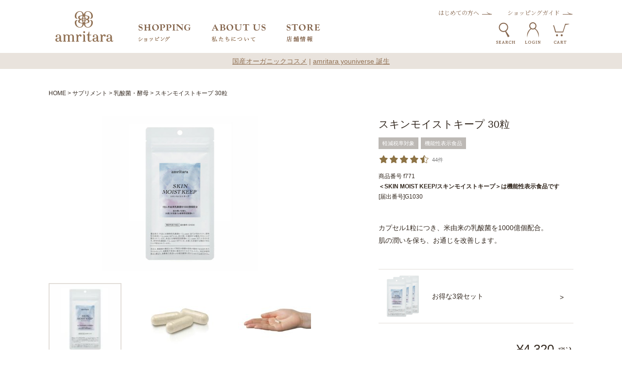

--- FILE ---
content_type: text/html;charset=UTF-8
request_url: https://www.amritara.com/c/suppliment/irregular/f771
body_size: 36140
content:
<!DOCTYPE html>
<html lang="ja"><head>
  <meta charset="UTF-8">
  
  <title>スキンモイストキープ 30粒 | 国産オーガニックコスメ≪公式≫AMRITARA(アムリターラ)</title>
  <meta name="viewport" content="width=device-width">


    <meta name="description" content="スキンモイストキープ 30粒 乳酸菌・酵母 国産オーガニックコスメ≪公式≫AMRITARA(アムリターラ)">
    <meta name="keywords" content="スキンモイストキープ 30粒,乳酸菌・酵母,国産オーガニックコスメ≪公式≫AMRITARA(アムリターラ)">
  
  <link rel="stylesheet" href="https://amritara.itembox.design/system/fs_style.css?t=20251118042546">
  <link rel="stylesheet" href="https://amritara.itembox.design/generate/theme1/fs_theme.css?t=20260113110612">
  <link rel="stylesheet" href="https://amritara.itembox.design/generate/theme1/fs_original.css?t=20260113110612">
  
  <link rel="canonical" href="https://www.amritara.com/c/suppliment/lacticacid/f771">
  
  
  
  
  <script>
    window._FS=window._FS||{};_FS.val={"tiktok":{"enabled":false,"pixelCode":null},"recaptcha":{"enabled":false,"siteKey":null},"clientInfo":{"memberId":"guest","fullName":"ゲスト","lastName":"","firstName":"ゲスト","nickName":"ゲスト","stageId":"","stageName":"","subscribedToNewsletter":"false","loggedIn":"false","totalPoints":"","activePoints":"","pendingPoints":"","purchasePointExpiration":"","specialPointExpiration":"","specialPoints":"","pointRate":"","companyName":"","membershipCardNo":"","wishlist":"","prefecture":""},"enhancedEC":{"ga4Dimensions":{"userScope":{"login":"{@ member.logged_in @}","stage":"{@ member.stage_order @}"}},"amazonCheckoutName":"Amazonペイメント","measurementId":"G-1PXFDSPE1M","dimensions":{"dimension1":{"key":"log","value":"{@ member.logged_in @}"},"dimension2":{"key":"mem","value":"{@ member.stage_order @}"}}},"shopKey":"amritara","device":"PC","productType":"1","cart":{"stayOnPage":true}};
  </script>
  
  <script src="/shop/js/webstore-nr.js?t=20251118042546"></script>
  <script src="/shop/js/webstore-vg.js?t=20251118042546"></script>
  
    <script src="//r2.future-shop.jp/fs.amritara/pc/recommend.js"></script>
  
  
  
  
  
  
  
  
    <script type="text/javascript" >
      document.addEventListener('DOMContentLoaded', function() {
        _FS.CMATag('{"fs_member_id":"{@ member.id @}","fs_page_kind":"product","fs_product_url":"f771"}')
      })
    </script>
  
  
  <meta name="viewport" content="initial-scale=1, viewport-fit=cover">
<link rel="preconnect" href="https://fonts.gstatic.com"> 
<link href="https://fonts.googleapis.com/css2?family=Noto+Serif+JP:wght@200;300;400;500;700&display=swap" rel="stylesheet">
<link rel="stylesheet" type="text/css" href="https://amritara.itembox.design/item/css/bootstrap-grid.min.css?t=20260119171039">
<link rel="stylesheet" type="text/css" href="https://amritara.itembox.design/item/css/base.min.css?t=20260119171039">
<link rel="stylesheet" type="text/css" href="https://amritara.itembox.design/item/css/common.min.css?t=20260119171039">
<link rel="stylesheet" type="text/css" href="https://amritara.itembox.design/item/css/page.min.css?t=20260119171039">
<link rel="stylesheet" type="text/css" href="https://amritara.itembox.design/item/css/mod2022.css?t=20260119171039">

<link rel="stylesheet" type="text/css" href="https://amritara.itembox.design/item/css/re_top.min.css?t=20260119171039">

<!--<script type="text/javascript" src="//typesquare.com/3/tsst/script/ja/typesquare.js?600fc0869aa049ffbabc6ee9e90393a3"
  charset="utf-8"></script>-->
<script src="https://code.jquery.com/jquery-3.5.1.min.js"
  integrity="sha256-9/aliU8dGd2tb6OSsuzixeV4y/faTqgFtohetphbbj0=" crossorigin="anonymous"></script>
<script>
  var hoverEventType = window.ontouchstart !== null ? 'mouseenter' : 'click';
  var hoverEventType2 = window.ontouchstart !== null ? 'mouseleave' : 'click';
  //Loading
  $(window).on('load', function () {
    $('.letter-1').each(function (e) {
      setTimeout(() => {
        $(this)
          .children('span')
          .each(function (i) {
            $(this).addClass('mv-move');
          });
      }, 600 * e);
    });
    setTimeout(() => {
      $('.top-mv .d-flex').animate({ opacity: 1 });
    }, 1200);
  });

  //ヘッダ固定
  $(function () {
    var navPos = $('.header').offset().top;
    var navHeight = $('.header').outerHeight();
    $(window).on('scroll', function () {
      if ($(this).scrollTop() > navPos) {
        $('body').css('padding-top', navHeight);
        $('.header').addClass('m_fixed');
      } else {
        $('body').css('padding-top', 0);
        $('.header').removeClass('m_fixed');
      }
    });
  });

  $(window).on('load', function () {
    const setFillHeight = () => {
      const vh = window.innerHeight * 0.01;
      document.documentElement.style.setProperty('--vh', `${vh}px`);
    };

    let vw = window.innerWidth;

    window.addEventListener('resize', () => {
      if (vw === window.innerWidth) {
        // 画面の横幅にサイズ変動がないので処理を終える
        return;
      }

      // 画面の横幅のサイズ変動があった時のみ高さを再計算する
      vw = window.innerWidth;
      setFillHeight();
    });

    // 初期化
    setFillHeight();
  });
  //ハンバーガーメニューSP
  document.addEventListener('DOMContentLoaded', function () {
    var mql = window.matchMedia('screen and (max-width: 767px)');

    $('.nav01').on(hoverEventType, function () {
      if ($(this).hasClass('open')) {
        if (window.ontouchstart === null) {
          $(this).removeClass('open');
          $('.menu-box').hide();
        }
      } else {
        $('.nav-btn').not(this).removeClass('open');
        $('.nav_tab_content').hide();
        $('.nav-btn.open,btn-search').removeClass('open');
        $(this).addClass('open');
        $('.menu-box').not('.cate-box').hide();
        $('.menu-box.cate-box').show();
        $('html').addClass('scroll-prevent'); // 追記
        $('.nav_tab_block01 input').prop('checked', true);
        $('.nav_tab_block01 .nav_tab_content').show();
        $('.nav_tab_switch').on('click', function () {
          if ($(this).attr('checked', 'checked')) {
            $('.nav_tab_switch').not(this).parent().next().hide();
            $(this).parent().next().show();
          }
        });
      }
    });

    function checkBreakPoint(mql) {
      if (mql.matches) {
        $('.nav_tab_switch').off('click');
        $('.nav_tab_content').hide();
        $('.linkbox_right ul').hide();

        $('.nav_tab_switch').on('click', function () {
          $(this).parent().toggleClass('open');
          $(this).parent().next().slideToggle(300);
        });
        $('.linkbox_right h3').on('click', function () {
          $(this).toggleClass('open');
          $(this).next('ul').slideToggle(300);
        });

        $('.hd_menu_btn').click(function () {
          $('.hd_menu_btn').toggleClass('open');
          $('#hd_menubox').slideToggle(400);
          if ($(this).hasClass('open')) {
            $('.btn-search,.menu-search').removeClass('open');
            $('.menu-box').hide();
            $('#hd_menubox').slideDown(400);
            $('html').addClass('scroll-prevent'); // 追記
          } else {
            $('html').removeClass('scroll-prevent'); // 追記
          }
        });
      } else {
        $('.hd_menu_btn').off('click');
        $('.nav_tab_switch').off('click');
        $('.linkbox_right h3').off('click');
        $('.nav_tab_content').show();
        $('.linkbox_right ul').show();
      }
    }

    // ブレイクポイントの瞬間に発火
    mql.addListener(checkBreakPoint);

    // 初回チェック
    checkBreakPoint(mql);
  });

  //グローバルナビ
  function nav_hover(nav_btn, nav_box) {
    $(nav_btn).on(hoverEventType, function () {
      $('.nav-btn').not(nav_btn).removeClass('open');
      if ($(nav_btn).hasClass('open')) {
        if (window.ontouchstart === null) {
          $(this).removeClass('open');
          $('.menu-box').hide();
        }
      } else {
        $('.nav-btn.open').removeClass('open');
        $(nav_btn).addClass('open');
        $('.menu-box').not(nav_box).hide();
        $(nav_box).show();
        $('html').addClass('scroll-prevent'); // 追記
      }
    });
  }

  $(function () {
    /*私たちについて*/
    nav_hover('.nav02', '.nav-box02');
    /*店舗情報*/
    nav_hover('.nav03', '.nav-box03');
    /*検索*/
    nav_hover('.btn-search', '#menubox-search');
    /*ログイン*/
    nav_hover('.btn-login', '.login-box');
  });

  //閉じる
  $(window).on('load', function () {
    $('.btn_close').on('click', function () {
      $('html').removeClass('scroll-prevent'); // 追記
      $('#gnav li,.hd_menu_btn,.btn-search').removeClass('open');
      $('#hd_menubox').hide();
      $('#menubox-search-dtl').hide();
    });
  });

  //サイドナビ現在ページ
  $(document).ready(function () {
    var url = window.location.pathname;
    $('.side-menu a[href="' + url + '"]').addClass('active');
  });

  //サイドナビアコーディオン
  $(document).ready(function () {
    $('span.fs-pt-menu__heading a').parent().addClass('has-children');
    $('aside span.fs-pt-menu__heading--lv1').addClass('has-nochildren');
  });
  $(window).on('load', function () {
    $('span.fs-pt-menu__heading')
      .not('.has-children')
      .not('.has-nochildren')
      .on('click', function () {
        $(this).toggleClass('open');
        $(this).next('ul.fs-pt-menu__submenu').slideToggle(400);
      });
  });

  //サイドナビPChover
  $(function () {
    $('li.fs-pt-menu__item--lv2')
      .on(hoverEventType, function () {
        $(this).children('span.open').removeClass('open');
        $(this).children('span.open').next('ul.fs-pt-menu--lv3').slideUp(400);
        $(this).children('span').toggleClass('open');
        $(this).children('span').next('ul.fs-pt-menu--lv3').slideToggle(400);
      })
      .mouseleave(function () {
        $(this).children('span').removeClass('open');
        $(this).children('span').next('ul.fs-pt-menu--lv3').slideUp(400);
        return false;
      });
  });

  var widthFlag = '';
  var widthFlagtab = '';
  $(function () {
    // 画面サイズのチェック
    $(window).on('load resize', function () {
      widthCheck();

      //タッチデバイスかどうか
      if (window.ontouchstart !== null) {
        $('.menu-box,body').on({
          mouseenter: function (event) {
            if (!$(event.target).closest('.menu-box').length) {
              $('.menu-box:not(:has("input[name=keyword]:focus"))').hide();
              $('.open').not('.hd_menu_btn').removeClass('open');
            }
          },
          mouseleave: function (event) {
               if (!$(event.target).closest('.menu-box').length || !$(event.target).closest('.navbar-nav-left').length || !$(event.target).closest('.navbar-nav-right').length) {
              $('.menu-box:not(:has("input[name=keyword]:focus"))').hide();
              $('.open').not('.hd_menu_btn').removeClass('open');
            }
          }
        });
      }
    });
    $('.fs-c-heading--page,.fs-c-breadcrumb,.fs-l-main').on('click', function () {
      $('.menu-box').hide();
      $('.open').not('.hd_menu_btn').removeClass('open');
    });
  });
  // 画面サイズのチェック

  function widthCheck() {
    // 画面幅取得
    var winWidth = $(window).width();

    if (768 < winWidth <= 960 && widthFlagtab != 'tabsp') {
      widthFlagtab = 'tabsp';

      $('.top-about .ac-btn').on('click', function () {
        $(this).toggleClass('ac-open');
        $(this).next('.right').slideToggle(400);
      });
    } else if (winWidth > 960 && widthFlagtab != 'tabpc') {
      widthFlagtab = 'tabpc';

      $('.top-about .right').show();
      $('.top-about .ac-btn').off('click');
    }
    // 画面幅767以下でフラグがspでない時
    if (winWidth <= 767 && widthFlag != 'sp') {
      // フラグをSPに変更
      widthFlag = 'sp';
      //フッターアコーディオン
      $('footer h2.sitemap-ttl').on('click', function () {
        $(this).toggleClass('ft-open');
        $(this).next('.sitemap').slideToggle(400);
      });

      // 画面幅767よりおおきく、フラグがpcでない時
    } else if (winWidth > 767 && widthFlag != 'pc') {
      // フラグをPCに変更
      widthFlag = 'pc';
      $('.sitemap').show();
      $('footer h2.sitemap-ttl').off('click');

      $('p.menu-close').on('click', function () {
        $('.menu-box').hide();
        $('.open').not('.hd_menu_btn').removeClass('open');
      });
    }
  }

  //アコーディオン
  function accordion(ac_btn, ac_box, open_class) {
    $(ac_btn).next(ac_box).hide();
    $(ac_btn).on('click', function () {
      $(this).toggleClass(open_class);
      $(this).next(ac_box).slideToggle(300);
    });
  }

  $(function () {
    //FAQ
    accordion('#faq dt', 'dd', 'faq_open');

    //商品詳細アコーディオン
    accordion('.dtl-ac', '.dtl-ac-box', 'dtl_open');
  });

  //ページトップ
  $(document).ready(function () {
    var pagetop = $('.PageTop');
    var carttop = $('.cart-top');
    $(window).on('scroll', function () {
      scrollHeight = $(document).height();
      scrollPosition = $(window).height() + $(window).scrollTop();
      footHeight = $('footer').innerHeight(); //footerの高さ（＝止めたい位置）

      if (window.matchMedia('(min-width:768px)').matches) {
        if ($(this).scrollTop() > 550) {
          pagetop.add(carttop).fadeIn();
        } else {
          pagetop.add(carttop).fadeOut();
        }

        if (scrollHeight - scrollPosition <= footHeight) {
          pagetop.css({
            position: 'fixed',
            bottom: 0,
          });
        } else {
          pagetop.css({
            position: 'fixed',
            bottom: '0',
          });
        }
      } else if (window.matchMedia('(max-width:767px)').matches) {
        if ($(this).scrollTop() > 1000) {
          carttop.fadeIn();
          carttop.css({
            position: 'fixed',
            right: '0',
            bottom: '76px',
          });
          pagetop.fadeIn();
          pagetop.css({
            position: 'fixed',
            right: '0',
            bottom: '0',
          });
        } else {
          carttop.fadeOut();
          pagetop.fadeOut();
        }

        if (scrollHeight - scrollPosition <= footHeight) {
          carttop.css({
            position: 'absolute',
            bottom: '-40px',
          });
        } else {
          carttop.css({
            position: 'fixed',
            bottom: '76px',
          });
        }
      }
    });
    pagetop.click(function () {
      $('body, html').animate({ scrollTop: 0 }, 400);
      return false;
    });
  });

  /*-------------------------------------------
    ページ内スクロール
  --------------------------------------------*/
  $(document).ready(function () {
    var urlHash = location.hash;
    if (urlHash) {
      $('body,html').stop().scrollTop(0);
      setTimeout(function () {
        var target = $(urlHash);
        if (window.matchMedia('(max-width:767px)').matches) {
          var position2 = target.offset().top - 65;
          $('body,html').stop().animate({ scrollTop: position2 }, 400);
        } else {
          var position = target.offset().top - 109;
          $('body,html').stop().animate({ scrollTop: position }, 400);
        }
      }, 300);
    }
    $('a[href^="#"]').click(function () {
      var href = $(this).attr('href');
      var target = $(href);
      if (window.matchMedia('(max-width:767px)').matches) {
        var position2 = target.offset().top - 65;
        $('body,html').stop().animate({ scrollTop: position2 }, 400);
        return false;
      } else {
        var position = target.offset().top - 109;
        $('body,html').stop().animate({ scrollTop: position }, 400);
        return false;
      }
    });
  });

  $(function () {
    function pagelink(heightnum) {
      var headerHight = heightnum;
      var url = $(location).attr('href');
      if (url.indexOf('?id=') == -1) {
        return false;
      } else {
        var url_sp = url.split('?id=');
        var hash = '#' + url_sp[url_sp.length - 1];
        var target3 = $(hash);

        if (window.matchMedia('(max-width:767px)').matches) {
          var position3 = target3.offset().top - 65;
          $('html, body').animate({ scrollTop: position3 }, 400, 'swing');
          return false;
        } else {
          var position4 = target3.offset().top - 109;
          $('html, body').animate({ scrollTop: position4 }, 400, 'swing');
          return false;
        }
      }
    }
    pagelink(60);
  });


</script>
<script type="text/javascript" src="https://amritara.itembox.design/item/js/tab.js?t=20260119171039"></script>

<script>
$(function () {
  if($('.fs-c-productReview__aggregateRating.fs-c-aggregateRating').length){
    $('.fs-c-productReview__aggregateRating.fs-c-aggregateRating').clone().insertBefore('.fs-c-productNumber').wrap('<a href="#dtl-review"></a>');
    $('a[href^="#"]').click(function () {
      var href = $(this).attr('href');
      var target = $(href);
      if (window.matchMedia('(max-width:767px)').matches) {
        var position2 = target.offset().top - 65;
        $('body,html').stop().animate({ scrollTop: position2 }, 400);
        return false;
      } else {
        var position = target.offset().top - 109;
        $('body,html').stop().animate({ scrollTop: position }, 400);
        return false;
      }
    });
  }
});
</script>
<link rel="stylesheet" href="https://unpkg.com/scroll-hint@latest/css/scroll-hint.css">
<script src="https://unpkg.com/scroll-hint@latest/js/scroll-hint.min.js"></script>
<script>
$(function () {
new ScrollHint('.dtl-ac-box table', {
  scrollHintIconAppendClass: 'scroll-hint-icon-white', // white-icon will appear
  applyToParents: true,
  i18n: {
    scrollable: 'スクロールできます'
  }
});
});
</script>
<script async src="https://www.googletagmanager.com/gtag/js?id=G-1PXFDSPE1M"></script>

<script><!--
_FS.setTrackingTag('%3C%21--Google+Tag+Manager--%3E%0D%0A%3Cscript%3E%28function%28w%2Cd%2Cs%2Cl%2Ci%29%7Bw%5Bl%5D%3Dw%5Bl%5D%7C%7C%5B%5D%3Bw%5Bl%5D.push%28%7B%27gtm.start%27%3A%0D%0Anew+Date%28%29.getTime%28%29%2Cevent%3A%27gtm.js%27%7D%29%3Bvar+f%3Dd.getElementsByTagName%28s%29%5B0%5D%2C%0D%0Aj%3Dd.createElement%28s%29%2Cdl%3Dl%21%3D%27dataLayer%27%3F%27%26l%3D%27%2Bl%3A%27%27%3Bj.async%3Dtrue%3Bj.src%3D%0D%0A%27https%3A%2F%2Fwww.googletagmanager.com%2Fgtm.js%3Fid%3D%27%2Bi%2Bdl%3Bf.parentNode.insertBefore%28j%2Cf%29%3B%0D%0A%7D%29%28window%2Cdocument%2C%27script%27%2C%27dataLayer%27%2C%27GTM-NRL8MRR%27%29%3B%3C%2Fscript%3E%0D%0A%3C%21--END+Google+Tag+Manager--%3E%0A%3C%21--+Meta+Pixel+Code+--%3E%0A%3Cscript%3E%0A%21function%28f%2Cb%2Ce%2Cv%2Cn%2Ct%2Cs%29%0A%7Bif%28f.fbq%29return%3Bn%3Df.fbq%3Dfunction%28%29%7Bn.callMethod%3F%0An.callMethod.apply%28n%2Carguments%29%3An.queue.push%28arguments%29%7D%3B%0Aif%28%21f._fbq%29f._fbq%3Dn%3Bn.push%3Dn%3Bn.loaded%3D%210%3Bn.version%3D%272.0%27%3B%0An.queue%3D%5B%5D%3Bt%3Db.createElement%28e%29%3Bt.async%3D%210%3B%0At.src%3Dv%3Bs%3Db.getElementsByTagName%28e%29%5B0%5D%3B%0As.parentNode.insertBefore%28t%2Cs%29%7D%28window%2C+document%2C%27script%27%2C%0A%27https%3A%2F%2Fconnect.facebook.net%2Fen_US%2Ffbevents.js%27%29%3B%0Afbq%28%27init%27%2C+%271502434246844821%27%29%3B%0Afbq%28%27track%27%2C+%27PageView%27%29%3B%0A%3C%2Fscript%3E%0A%3Cnoscript%3E%3Cimg+height%3D%221%22+width%3D%221%22+style%3D%22display%3Anone%22%0Asrc%3D%22https%3A%2F%2Fwww.facebook.com%2Ftr%3Fid%3D1502434246844821%26ev%3DPageView%26noscript%3D1%22%0A%2F%3E%3C%2Fnoscript%3E%0A%3C%21--+End+Meta+Pixel+Code+--%3E%0A%0A%3C%21--+Meta+Pixel+Code+--%3E%0A%3Cscript%3E%0A%21function%28f%2Cb%2Ce%2Cv%2Cn%2Ct%2Cs%29%0A%7Bif%28f.fbq%29return%3Bn%3Df.fbq%3Dfunction%28%29%7Bn.callMethod%3F%0An.callMethod.apply%28n%2Carguments%29%3An.queue.push%28arguments%29%7D%3B%0Aif%28%21f._fbq%29f._fbq%3Dn%3Bn.push%3Dn%3Bn.loaded%3D%210%3Bn.version%3D%272.0%27%3B%0An.queue%3D%5B%5D%3Bt%3Db.createElement%28e%29%3Bt.async%3D%210%3B%0At.src%3Dv%3Bs%3Db.getElementsByTagName%28e%29%5B0%5D%3B%0As.parentNode.insertBefore%28t%2Cs%29%7D%28window%2C+document%2C%27script%27%2C%0A%27https%3A%2F%2Fconnect.facebook.net%2Fen_US%2Ffbevents.js%27%29%3B%0Afbq%28%27init%27%2C+%27362833063867541%27%29%3B%0Afbq%28%27track%27%2C+%27PageView%27%29%3B%0A%3C%2Fscript%3E%0A%3Cnoscript%3E%3Cimg+height%3D%221%22+width%3D%221%22+style%3D%22display%3Anone%22%0Asrc%3D%22https%3A%2F%2Fwww.facebook.com%2Ftr%3Fid%3D362833063867541%26ev%3DPageView%26noscript%3D1%22%0A%2F%3E%3C%2Fnoscript%3E%0A%3C%21--+End+Meta+Pixel+Code+--%3E%0A%3Cscript%3E%0Afbq%28%27track%27%2C+%27ViewContent%27%2C+%7B%0Acontent_ids%3A+%27f771%27%2C%0Acontent_category%3A+%27product%27%2C%0Acontent_name%3A+%27%E3%82%B9%E3%82%AD%E3%83%B3%E3%83%A2%E3%82%A4%E3%82%B9%E3%83%88%E3%82%AD%E3%83%BC%E3%83%97+30%E7%B2%92%27%2C%0Acontent_type%3A+%27product%27%2C%0Acurrency%3A+%27JPY%27%2C%0Avalue%3A+%274320%27%0A%7D%29%3B%0A%3C%2Fscript%3E%0A%3C%21--+LINE+Tag+Base+Code+--%3E%0A%3C%21--+Do+Not+Modify+--%3E%0A%3Cscript%3E%0A%28function%28g%2Cd%2Co%29%7B%0A++g._ltq%3Dg._ltq%7C%7C%5B%5D%3Bg._lt%3Dg._lt%7C%7Cfunction%28%29%7Bg._ltq.push%28arguments%29%7D%3B%0A++var+h%3Dlocation.protocol%3D%3D%3D%27https%3A%27%3F%27https%3A%2F%2Fd.line-scdn.net%27%3A%27http%3A%2F%2Fd.line-cdn.net%27%3B%0A++var+s%3Dd.createElement%28%27script%27%29%3Bs.async%3D1%3B%0A++s.src%3Do%7C%7Ch%2B%27%2Fn%2Fline_tag%2Fpublic%2Frelease%2Fv1%2Flt.js%27%3B%0A++var+t%3Dd.getElementsByTagName%28%27script%27%29%5B0%5D%3Bt.parentNode.insertBefore%28s%2Ct%29%3B%0A++++%7D%29%28window%2C+document%29%3B%0A_lt%28%27init%27%2C+%7B%0A++customerType%3A+%27lap%27%2C%0A++tagId%3A+%276c71ad83-e055-423b-bdf6-3c250e16dfa4%27%0A%7D%29%3B%0A_lt%28%27send%27%2C+%27pv%27%2C+%5B%276c71ad83-e055-423b-bdf6-3c250e16dfa4%27%5D%29%3B%0A%3C%2Fscript%3E%0A%3Cnoscript%3E%0A++%3Cimg+height%3D%221%22+width%3D%221%22+style%3D%22display%3Anone%22%0A+++++++src%3D%22https%3A%2F%2Ftr.line.me%2Ftag.gif%3Fc_t%3Dlap%26t_id%3D6c71ad83-e055-423b-bdf6-3c250e16dfa4%26e%3Dpv%26noscript%3D1%22+%2F%3E%0A%3C%2Fnoscript%3E%0A%3C%21--+End+LINE+Tag+Base+Code+--%3E%0A%3C%21--+Begin+Mieruca+Embed+Code+--%3E%0A%3Cscript+type%3D%22text%2Fjavascript%22+id%3D%22mierucajs%22%3E%0Awindow.__fid+%3D+window.__fid+%7C%7C+%5B%5D%3B__fid.push%28%5B304936545%5D%29%3B%0A%28function%28%29+%7B%0Afunction+mieruca%28%29%7Bif%28typeof+window.__fjsld+%21%3D+%22undefined%22%29+return%3B+window.__fjsld+%3D+1%3B+var+fjs+%3D+document.createElement%28%27script%27%29%3B+fjs.type+%3D+%27text%2Fjavascript%27%3B+fjs.async+%3D+true%3B+fjs.id+%3D+%22fjssync%22%3B+var+timestamp+%3D+new+Date%3Bfjs.src+%3D+%28%27https%3A%27+%3D%3D+document.location.protocol+%3F+%27https%27+%3A+%27http%27%29+%2B+%27%3A%2F%2Fhm.mieru-ca.com%2Fservice%2Fjs%2Fmieruca-hm.js%3Fv%3D%27%2B+timestamp.getTime%28%29%3B+var+x+%3D+document.getElementsByTagName%28%27script%27%29%5B0%5D%3B+x.parentNode.insertBefore%28fjs%2C+x%29%3B+%7D%3B%0AsetTimeout%28mieruca%2C+500%29%3B+document.readyState+%21%3D+%22complete%22+%3F+%28window.attachEvent+%3F+window.attachEvent%28%22onload%22%2C+mieruca%29+%3A+window.addEventListener%28%22load%22%2C+mieruca%2C+false%29%29+%3A+mieruca%28%29%3B%0A%7D%29%28%29%3B%0A%3C%2Fscript%3E%0A%3C%21--+End+Mieruca+Embed+Code+--%3E%0A%3Cscript+src%3D%22https%3A%2F%2Fasset.c-rings.net%2Fscript%2Fcr_effectLog-v21a.min.js%22+type%3D%22text%2Fjavascript%22%3E%3C%2Fscript%3E%0A%3Cscript+src%3D%22https%3A%2F%2Fasset.c-rings.net%2Fscript%2Fcr_web_access-2.0.0.min.js%22+type%3D%22text%2Fjavascript%22%3E%3C%2Fscript%3E%0A%3Cscript%3EPAC_CR_WEBACCESS.Track%28%226b7800dedc033d59d0fa2cfe24229c94eeee25e925414ed5ba81a1310fe9ff7a%22%2C%7Bcv%3Atrue%7D%29%3B%3C%2Fscript%3E%0A%3Cscript%3EPAC_CR_WEBACCESS.SendValue%28%22aD7EoIwLaO8_%22%2C+%7B%40+member.id+%40%7D%29%3B%3C%2Fscript%3E%0A%3Cscript+src%3D%22https%3A%2F%2Fd.shutto-translation.com%2Ftrans.js%3Fid%3D61140%22%3E%3C%2Fscript%3E%0A%3Cscript%3E%0A++__stt.on%28%27setLangHit%27%2C+function%28event%29+%7B%0A++++gtag%28%27event%27%2C%27shuttotrans_set_lang%27%2C+%7B%0A++++++%27shuttotrans_lang%27%3A+event.lang%0A++++%7D%29%3B%0A++%7D%29%3B%0A%3C%2Fscript%3E%0A%3Cscript%3E%28function%28%29%7B%0Avar+w%3Dwindow%2Cd%3Ddocument%3B%0Avar+s%3D%22https%3A%2F%2Fapp.chatplus.jp%2Fcp.js%22%3B%0Ad%5B%22__cp_d%22%5D%3D%22https%3A%2F%2Fapp.chatplus.jp%22%3B%0Ad%5B%22__cp_c%22%5D%3D%22da1cb878_1%22%3B%0Avar+a%3Dd.createElement%28%22script%22%29%2C+m%3Dd.getElementsByTagName%28%22script%22%29%5B0%5D%3B%0Aa.async%3Dtrue%2Ca.src%3Ds%2Cm.parentNode.insertBefore%28a%2Cm%29%3B%7D%29%28%29%3B%3C%2Fscript%3E%0A%3Cscript+src%3D%22%2F%2Fasset-86fb7c90b36bc7a9-6273-1.codemarketing.cloud%2Fjs-sdk%2Fcode-1.0.min.js%22+async%3E%3C%2Fscript%3E%0A%3Cscript%3E%0A++window._cq+%3D+window._cq+%7C%7C+%5B%5D%3B%0A++function+_cc%28%29%7B_cq.push%28arguments%29%3B%7D%0A++var+variables+%3D%0A++++%7B%0A++++++%22itemId%22%3A+location.pathname%2C%0A++++++%22conversionType%22%3A+%22Browse%22%0A++++%7D%0A++_cc%28%27track%27%2C+%27signOfUsersVariables%27%2C+variables%29%3B%0A++_cc%28%27load%27%2C+%276273%27%2C+%270001%27%29%3B%0A%3C%2Fscript%3E%0A%3C%21--+Google+tag+%28gtag.js%29+--%3E%0A%3Cscript+async+src%3D%22https%3A%2F%2Fwww.googletagmanager.com%2Fgtag%2Fjs%3Fid%3DAW-17675954045%22%3E%3C%2Fscript%3E%0A%3Cscript%3E%0A++window.dataLayer+%3D+window.dataLayer+%7C%7C+%5B%5D%3B%0A++function+gtag%28%29%7BdataLayer.push%28arguments%29%3B%7D%0A++gtag%28%27js%27%2C+new+Date%28%29%29%3B%0A%0A++gtag%28%27config%27%2C+%27AW-17675954045%27%2C+%7B+%27+allow_enhanced_conversions%27%3Atrue+%7D%29%3B%0A%3C%2Fscript%3E%0A%0A%3Cscript%3E%0Agtag%28%27event%27%2C%27view_item%27%2C+%7B%0A%27send_to%27%3A+%27AW-17675954045%27%2C%0A%27value%27%3A+4320%2C%0A%27items%27%3A+%5B%0A%7B%0A%27id%27%3A+2311%2C%0A%27google_business_vertical%27%3A+%27retail%27%0A%7D%0A%5D%0A%7D%29%3B%0A%3C%2Fscript%3E');
--></script>
</head>
<body class="fs-body-product fs-body-product-f771" id="fs_ProductDetails">
<script><!--
_FS.setTrackingTag('%3Cscript%3E%0D%0A%28function%28w%2Cd%2Cs%2Cc%2Ci%29%7Bw%5Bc%5D%3Dw%5Bc%5D%7C%7C%7B%7D%3Bw%5Bc%5D.trackingId%3Di%3B%0D%0Avar+f%3Dd.getElementsByTagName%28s%29%5B0%5D%2Cj%3Dd.createElement%28s%29%3Bj.async%3Dtrue%3B%0D%0Aj.src%3D%27%2F%2Fcdn.contx.net%2Fcollect.js%27%3Bf.parentNode.insertBefore%28j%2Cf%29%3B%0D%0A%7D%29%28window%2Cdocument%2C%27script%27%2C%27contx%27%2C%27CTX-x-AZnOCBp7%27%29%3B%0D%0A%3C%2Fscript%3E%0D%0A%0A%3C%21--AudienceOne--%3E%0D%0A%3Cscript+type%3D%22text%2Fjavascript%22+charset%3D%22UTF-8%22%3E%0D%0A%22use+strict%22%3B%21function%28e%2Cr%2Ct%2Ca%29%7Bif%28%21e.a1tracker%29%7Bvar+n%3De.a1tracker%3D%7B%7D%3Bn.VERSION%3D%22v0.6.3%22%2Cn.queue%3Dn.queue%7C%7C%5B%5D%3Bfor%28var+s%3D0%3Bs%3Ct.length%3Bs%2B%2B%29%7Bvar+u%3Dt%5Bs%5D%3Bn%5Bu%5D%3Dn%5Bu%5D%7C%7Cfunction%28e%29%7Breturn+function%28%29%7Bfor%28var+r%3Darguments.length%2Ct%3DArray%28r%29%2Ca%3D0%3Ba%3Cr%3Ba%2B%2B%29t%5Ba%5D%3Darguments%5Ba%5D%3Bn.queue.push%28%7Bname%3Ae%2Carguments%3At.slice%28%29%7D%29%7D%7D%28u%29%7Dvar+c%3Dr.createElement%28%22script%22%29%2Ci%3Dr.getElementsByTagName%28%22script%22%29%5B0%5D%3Bc.async%3D%210%2Cc.src%3D%22%2F%2Fimg.ak.impact-ad.jp%2Fut%2Fa1%2Ftracking.min.js%22%2Ci.parentNode.insertBefore%28c%2Ci%29%7D%7D%28window%2Cdocument%2C%5B%22ready%22%2C%22send%22%2C%22sendEvent%22%2C%22setParams%22%2C%22initParams%22%2C%22sendCustomerId%22%2C%22getSegments%22%2C%22getUserId%22%5D%29%3B%0D%0Aa1tracker.sendCustomerId%28%27810c6592b7446ae1%27%2C+%7B+cid%3A+%27%7B%40+member.id+%40%7D%27%2C+sp%3A+%27uid%27+%7D%29%3B%0D%0A%3C%2Fscript%3E%0D%0A%3Cscript+type%3D%22text%2Fjavascript%22%3E%28function%28d%2Cu%29%7Bvar+b%3Dd.getElementsByTagName%28%22script%22%29%5B0%5D%2Cj%3Dd.createElement%28%22script%22%29%3Bj.async%3Dtrue%3Bj.src%3Du%3Bb.parentNode.insertBefore%28j%2Cb%29%3B%7D%29%28document%2C%22%2F%2Fimg.ak.impact-ad.jp%2Fut%2F810c6592b7446ae1_5682.js%22%29%3B%3C%2Fscript%3E%0D%0A%3C%21--AudienceOne--%3E%0A%3C%21--+Google+Tag+Manager+%28noscript%29+--%3E%0A%3Cnoscript%3E%3Ciframe+src%3D%22https%3A%2F%2Fwww.googletagmanager.com%2Fns.html%3Fid%3DGTM-NRL8MRR%22%0Aheight%3D%220%22+width%3D%220%22+style%3D%22display%3Anone%3Bvisibility%3Ahidden%22%3E%3C%2Fiframe%3E%3C%2Fnoscript%3E%0A%3C%21--+End+Google+Tag+Manager+%28noscript%29+--%3E');
--></script>
<div class="fs-l-page">
<header class="fs-l-header">
<section class="header">
    <div class="container">
        <div class="row row-cols-3">
            <div class="col-4 col-md-3 col-lg-2">
                <!-- **ECサイトロゴ（フリーパーツ）↓↓ -->
<div class="fs-l-header__logo">
  <div class="fs-p-logo">
    <a href="/"><img src="https://amritara.itembox.design/item/images/top/@1x/hdr_logo.png?t=20260119171039" srcset="https://amritara.itembox.design/item/images/top/@1x/hdr_logo.png?t=20260119171039 1x,https://amritara.itembox.design/item/images/top/@2x/hdr_logo.png?t=20260119171039 2x" alt="アムリターラ" class="fs-p-logo__image"></a>
  </div>
</div>
<!-- **ECサイトロゴ（フリーパーツ）↑↑ -->
            </div>
            
            <div class="col-4 col-md-5 col-lg-6">
                <div class="pctb">
                    <ul class="navbar-nav-left flex">
                        <li class="nav-item nav-btn nav01">
                            <p>
                                <span class="image">
                                    <img src="https://amritara.itembox.design/item/images/top/@1x/hdr_nav01.png?t=20260119171039"
                                        srcset="https://amritara.itembox.design/item/images/top/@1x/hdr_nav01.png?t=20260119171039 1x,https://amritara.itembox.design/item/images/top/@2x/hdr_nav01.png?t=20260119171039 2x"
                                        alt="ショッピング">
                                </span>
                            </p>
                        </li>
                        <li class="nav-item nav-btn nav02">
                            <p>
                                <span class="image">
                                    <img src="https://amritara.itembox.design/item/images/top/@1x/hdr_nav02.png?t=20260119171039"
                                        srcset="https://amritara.itembox.design/item/images/top/@1x/hdr_nav02.png?t=20260119171039 1x,https://amritara.itembox.design/item/images/top/@2x/hdr_nav02.png?t=20260119171039 2x"
                                        alt="私たちについて">
                                </span>
                            </p>
                        </li>
                        <li class="nav-item nav-btn nav03">
                            <p>
                                <span class="image">
                                    <img src="https://amritara.itembox.design/item/images/top/@1x/hdr_nav03.png?t=20260119171039"
                                        srcset="https://amritara.itembox.design/item/images/top/@1x/hdr_nav03.png?t=20260119171039 1x,https://amritara.itembox.design/item/images/top/@2x/hdr_nav03.png?t=20260119171039 2x"
                                        alt="店舗情報">
                                </span>
                            </p>
                        </li>
                    </ul>
                </div>
                <div class="hd_menu sp">
                    <div class="hd_menu_btn">
                        <p class="menu-trigger">
                            <span></span>
                            <span></span>
                        </p>
                        <p class="menu_txt mincho">
                            <img srcset="https://amritara.itembox.design/item/images/sp/hdr_menu.png?t=20260119171039 2x" alt="menu" loading="lazy"
                                class="hd_txt_menu">
                            <img srcset="https://amritara.itembox.design/item/images/sp/hdr_close.png?t=20260119171039 2x" alt="close" loading="lazy"
                                class="hd_txt_close">
                        </p>
                    </div>
                </div>
            </div>
            <div class="col-4 col-md-4">
                <div class="d-flex justify-content-end">
                    <p class="txt-link mincho"><a href="/f/beginners">はじめての方へ</a></p>
                    <p class="txt-link mincho"><a href="/f/guide?gnavpc">ショッピングガイド</a></p>
                    <p class="lang mincho"><span>Language</span></p>
                </div>
                <ul class="navbar-nav-right flex">
                    <li class="nav-item nav-btn btn-search">
                        <p class="image">
                            <picture>
                                <source
                                    srcset="https://amritara.itembox.design/item/images/top/@1x/hdr_search.png?t=20260119171039 1x,https://amritara.itembox.design/item/images/top/@2x/hdr_search.png?t=20260119171039 2x"
                                    media="(min-width: 600px)" alt="">
                                <source srcset="https://amritara.itembox.design/item/images/sp/hdr_search.png?t=20260119171039 2x" alt="">
                                <img src="https://amritara.itembox.design/item/images/top/@1x/hdr_search.png?t=20260119171039" alt="検索">
                            </picture>
                        </p>
                    </li>
                    <li class="nav-item nav-btn btn-login">
                        <p>
                            <picture>
                                <source
                                    srcset="https://amritara.itembox.design/item/images/top/@1x/hdr_login.png?t=20260119171039 1x,https://amritara.itembox.design/item/images/top/@2x/hdr_login.png?t=20260119171039 2x"
                                    media="(min-width: 600px)" alt="">
                                <source srcset="https://amritara.itembox.design/item/images/sp/hdr_login.png?t=20260119171039 2x" alt="">
                                <img src="https://amritara.itembox.design/item/images/top/@1x/hdr_login.png?t=20260119171039" alt="ログイン">
                            </picture>
                        </p>
                    </li>
                    <li class="nav-item">
                        <a href="/p/cart/" class="fs-p-headerNavigation__viewCartButton fs-p-headerNavigation__link">
                            <p>
                                <picture>
                                    <source
                                        srcset="https://amritara.itembox.design/item/images/top/@1x/hdr_cart.png?t=20260119171039 1x,https://amritara.itembox.design/item/images/top/@2x/hdr_cart.png?t=20260119171039 2x"
                                        media="(min-width: 600px)" alt="">
                                    <source srcset="https://amritara.itembox.design/item/images/sp/hdr_cart.png?t=20260119171039 2x" alt="">
                                    <img src="https://amritara.itembox.design/item/images/top/@1x/hdr_cart.png?t=20260119171039" alt="カート">
                                </picture>
                            </p>
                            <span class="fs-p-cartItemNumber fs-client-cart-count"></span>
                        </a>
                    </li>
                </ul>
            </div>
        </div>
    </div>
    <nav id="hd_menubox">
        <div>
            <div>
                <div class="hd_menubox-bg fs-clientInfo">
                    <ul class="list_col list_member">
                        <li class="arrow_m login-{@ member.logged_in @}"><a href="/p/register?menusp">新規<span
                                    class="d-inline-block">会員登録</span></a></li>
                        <li class="arrow_m logout-{@ member.logged_in @}"><a href="/p/logout?menusp">ログアウト</a></li>
                        <li class="arrow_m"><a href="/my/top?menusp">マイページ</a></li>
                        <li class="arrow_m"><a href="/f/beginners">はじめての方へ</a></li>
                        <li class="arrow_m"><a href="/f/guide?menusp">ご利用ガイド</a></li>
                    </ul>
                    <p class="hd-menu-txt center mincho">10,800円（税込）以上ご購入で送料無料</p>
                </div>
                <ul id="menu-search-list">
                    <li>
                        <h3 class="side-h ac_btn"><img srcset="https://amritara.itembox.design/item/images/sp/menu_nav01.png?t=20260119171039 2x" alt="ショッピング"
                                loading="lazy"></h3>
                        <div class="category-menu">
                            <div class="nav_tab_block nav_tab_block01">
    <label class="nav_tab_label"><input type="radio" name="nav_tab" class="nav_tab_switch"><span>スキンケア</span></label>
    <div class="nav_tab_content">
        <div class="linkbox_wrap d-md-flex flex-md-wrap">
            <div class="linkbox_left">
                <a href="https://www.amritara.com/c/skincare?gnavblock01pc">商品一覧を見る</a>
<div class="shopping center d-flex mincho">
<p>10,800円<span>(税込)<br>以上ご購入で</span></p>
<p class="txt-big">送料無料</p>
</div>
            </div>
            <div class="linkbox_right d-md-flex flex-md-wrap">
                <div class="left">
                    <h3>カテゴリから探す</h3>
                    <ul>
                        <li><a href="https://www.amritara.com/c/skincare/wash?gnavblock01pc">クレンジング・洗顔</a></li>
                        <li><a href="https://www.amritara.com/c/skincare/lotion?gnavblock01pc">化粧水</a></li>
                        <li><a href="https://www.amritara.com/c/skincare/serum?gnavblock01pc">美容液</a></li>
                        <li><a href="https://www.amritara.com/c/skincare/facecream?gnavblock01pc">フェイスクリーム</a></li>
                        <li><a href="https://www.amritara.com/c/skincare/soil?gnavblock01pc">オイル</a></li>
                        <li><a href="https://www.amritara.com/c/skincare/sunscreen?gnavblock01pc">日焼け止め</a></li>
						<li><a href="https://www.amritara.com/c/skincare/lipbodycare?gnavblock01pc">リップ＆ボディケア</a></li>
                        <li><a href="https://www.amritara.com/c/skincare/haircarebath?gnavblock01pc">ヘアケア＆バス</a></li>
                        <li><a href="https://www.amritara.com/c/skincare/oralcare?gnavblock01pc">オーラルケア</a></li>
			<li><a href="https://www.amritara.com/c/femcare?gnavblock01pc">フェムケア</a></li>
                        <li><a href="https://www.amritara.com/c/skincare/goodsbook?gnavblock01pc">雑貨（日用品）・書籍</a></li>
                        <li><a href="https://www.amritara.com/c/skincare/limited?gnavblock01pc">限定商品</a></li>
                        <li><a href="https://www.amritara.com/c/skincare/trialset?gnavblock01pc">トライアルセット</a></li>
                    </ul>
                </div>
                <div class="right">
                    <h3>お悩み別</h3>
                    <ul>
                        <li><a href="https://www.amritara.com/c/skincare/dry?gnavblock01pc">乾燥</a></li>
                        <li><a href="https://www.amritara.com/c/skincare/dullness?gnavblock01pc">くすみ</a></li>
                        <li><a href="https://www.amritara.com/c/skincare/sticky?gnavblock01pc">テカリ・ベタつき</a></li>
                        <li><a href="https://www.amritara.com/c/skincare/resilient?gnavblock01pc">ハリ・つや不足</a></li>
                        <li><a href="https://www.amritara.com/c/skincare/sunburn?gnavblock01pc">紫外線・日焼け</a></li>
                        <li><a href="https://www.amritara.com/c/skincare/head?gnavblock01pc">頭皮・髪の悩み</a></li>
                    </ul>
                    <h3>シリーズ別</h3>
                    <ul>
                        <li><a href="https://www.amritara.com/c/skincare/agingcare?gnavblock01pc">エイジングケア*（ハリ・潤い肌）<br>＊年齢に応じたお手入れ</a></li>
                        <li><a href="https://www.amritara.com/c/skincare/ricegrape?gnavblock01pc">ライス＆グレープ（キメ・つや肌）</a></li>
                        <li><a href="https://www.amritara.com/c/skincare/rose?gnavblock01pc">ローズ（ハリ・つや肌）</a></li>
                        <li><a href="/f/amanebyamritara/?gnavblock01pc">AMANE by amritara</a></li>
                    </ul>
                </div>
            </div><!-- linkbox_right -->
        </div>
        <!--linkbox_wrap-->

        <ul class="linkbox_right d-md-flex flex-md-wrap">
            <!--<li><a href="https://www.amritara.com/c/giftset?gnavblock01pc">ギフトセット</a></li>-->
            <li><a href="https://www.amritara.com/c/giftwrapping?gnavblock01pc">ギフトラッピング</a></li>
            <li><a href="https://www.amritara.com/f/care-procedure?gnavblock01pc">お手入れの手順</a></li>
            <li><a href="/f/massage?gnavblock01pc">オイルトリートメント</a></li>
            <li><a href="/skincare_web/index.html?gnavblock01pc">デジタルカタログ</a></li>
        </ul>
    </div><!-- nav_tab_content -->
</div>
<div class="nav_tab_block nav_tab_block02">
    <label class="nav_tab_label"><input type="radio" name="nav_tab" class="nav_tab_switch"><span>メイクアップ</span></label>
    <div class="nav_tab_content">
        <div class="linkbox_wrap d-md-flex flex-md-wrap">
            <div class="linkbox_left">
                <a href="https://www.amritara.com/c/makeup?gnavblock02pc">商品一覧を見る</a>
                <div class="shopping center d-flex mincho">
<p>10,800円<span>(税込)<br>以上ご購入で</span></p>
<p class="txt-big">送料無料</p>
</div>
            </div>
            <div class="linkbox_right">
                <h3>ベースメイク</h3>
                <ul>
                    <li><a href="https://www.amritara.com/c/makeup/msunscreen?gnavblock02pc">日焼け止め</a></li>
                    <li><a href="https://www.amritara.com/c/makeup/foundation?gnavblock02pc">ファンデーション</a></li>
                    <li><a href="https://www.amritara.com/c/makeup/concealer?gnavblock02pc">コンシーラー</a></li>
                    <li><a href="https://www.amritara.com/c/makeup/loosepowder?gnavblock02pc">ルースパウダー</a></li>
                </ul>
                <h3>カラーメイク</h3>
                <ul>
                    <li><a href="https://www.amritara.com/c/makeup/eyecolor?gnavblock02pc">アイカラー</a></li>
                    <li><a href="https://www.amritara.com/c/makeup/cheek?gnavblock02pc">チーク</a></li>
                    <li><a href="https://www.amritara.com/c/makeup/lipstickgloss?gnavblock02pc">口紅・グロス</a>
                    </li>
                </ul>
                <h3>お悩み別</h3>
                <ul>
                    <li><a href="https://www.amritara.com/c/makeup/complexion?gnavblock02pc">顔色</a></li>
                    <li><a href="https://www.amritara.com/c/makeup/mdry?gnavblock02pc">乾燥</a></li>
                    <li><a href="https://www.amritara.com/c/makeup/spot?gnavblock02pc">シミ・くすみ</a></li>
                    <li><a
                            href="https://www.amritara.com/c/makeup/ultravioletrays?gnavblock02pc">紫外線・日焼け</a></li>
                    <li><a href="https://www.amritara.com/c/makeup/msticky?gnavblock02pc">テカリ・ベタつき</a></li>
                </ul>
                <h3>シリーズ別</h3>
                <ul>
                    <li><a href="/f/amritarayouniverse/?gnavblock02pc">amritara youniverse</a></li>
                </ul>

            </div><!-- linkbox_right -->
        </div>
        <!--linkbox_wrap-->

        <ul class="d-md-flex flex-md-wrap">
            <!--<li><a href="https://www.amritara.com/c/giftset?gnavblock02pc">ギフトセット</a></li>-->
            <li><a href="https://www.amritara.com/c/giftwrapping?gnavblock02pc">ギフトラッピング</a></li>
            <li><a href="/skincare_web/index.html?gnavblock02pc">デジタルカタログ</a></li>
        </ul>
    </div><!-- nav_tab_content -->
</div>
<div class="nav_tab_block nav_tab_block03">
    <label class="nav_tab_label"><input type="radio" name="nav_tab" class="nav_tab_switch"><span>サプリメント</span></label>
    <div class="nav_tab_content">
        <div class="linkbox_wrap d-md-flex flex-md-wrap">
            <div class="linkbox_left">
                <a href="https://www.amritara.com/c/suppliment?gnavblock03pc">商品一覧を見る</a>
                <div class="shopping center d-flex mincho">
<p>10,800円<span>(税込)<br>以上ご購入で</span></p>
<p class="txt-big">送料無料</p>
</div>
            </div>
            <div class="linkbox_right">
                <h3>成分別</h3>
                <ul>
                    <li><a href="https://www.amritara.com/c/suppliment/vitamin?gnavblock03pc">ビタミン</a></li>
                    <li><a href="https://www.amritara.com/c/suppliment/mineral?gnavblock03pc">ミネラル・フルボ酸</a></li>
                    <li><a href="https://www.amritara.com/c/suppliment/polyphenol?gnavblock03pc">ポリフェノール</a></li>
                    <li><a
                            href="https://www.amritara.com/c/suppliment/omega3?gnavblock03pc">OMEGA3（DHA・EPA）・<br>アスタキサンチン</a></li>
                    <li><a href="https://www.amritara.com/c/suppliment/lacticacid?gnavblock03pc">乳酸菌・酵母</a></li>
                    <li><a href="https://www.amritara.com/c/suppliment/hydrogen?gnavblock03pc">水素</a></li>
                    <li><a href="https://www.amritara.com/c/suppliment/propolis?gnavblock03pc">プロポリス・マヌカハニー</a></li>
                    <li><a href="https://www.amritara.com/c/suppliment/lutein?gnavblock03pc">ルテイン・カロテノイド</a></li>
                    <li><a href="https://www.amritara.com/c/suppliment/collagen?gnavblock03pc">コラーゲン・プロテイン</a></li>
                    <li><a href="https://www.amritara.com/c/suppliment/silica?gnavblock03pc">シリカ（ケイ素）</a></li>
                    <li><a
                            href="https://www.amritara.com/c/suppliment/turmeric?gnavblock03pc">ウコン・ショウガ・キャッツ<br>クロー（AC-11）</a></li>
                    <li><a href="https://www.amritara.com/c/suppliment/charcoal?gnavblock03pc">食用炭</a></li>
                    <li><a href="https://www.amritara.com/c/suppliment/fiber?gnavblock03pc">食物繊維・青汁</a></li>
					<li><a href="https://www.amritara.com/c/suppliment/equol?gnavblock03pc">エクオール・チェストベリー・マカ</a></li>
					<li><a href="https://www.amritara.com/c/suppliment/gaba?gnavblock03pc">GABA</a></li>
                </ul>

                <h3>目的別</h3>
                <ul>
                    <li><a href="https://www.amritara.com/c/yuragi?gnavblock03pc">春のゆらぎに</a></li>
                    <li><a href="https://www.amritara.com/c/suppliment/beautiful?gnavblock03pc">いつまでも美しくいたい</a></li>
                    <li><a href="https://www.amritara.com/c/suppliment/cheerly?gnavblock03pc">いつも元気で過ごしたい</a></li>
                    <li><a href="https://www.amritara.com/c/suppliment/irregular?gnavblock03pc">飲・食が不規則</a></li>
                    <li><a href="https://www.amritara.com/c/suppliment/nutrition?gnavblock03pc">栄養補給</a></li>
                    <li><a
                            href="https://www.amritara.com/c/suppliment/processedgoods?gnavblock03pc">加工品の摂取が多い</a></li>
                    <li><a href="https://www.amritara.com/c/suppliment/healthy?gnavblock03pc">毎日の健康をサポート</a></li>
                    <li><a
                            href="https://www.amritara.com/c/suppliment/phytochemical?gnavblock03pc">フィトケミカルを生活に<br>摂り入れる</a></li>
                    <li><a
                            href="https://www.amritara.com/c/suppliment/mineralsupplement?gnavblock03pc">ミネラル補給</a> </li>
					<li><a href="https://www.amritara.com/c/suppliment/women?gnavblock03pc">女性のための</a></li>
                    <li><a href="https://www.amritara.com/c/suppliment/pets?gnavblock03pc">ペットの健康が気になる</a></li>
                    <li><a href="https://www.amritara.com/c/suppliment/functionalclaims?gnavblock03pc">機能性表示食品</a></li>
                </ul>

                <h3>機能性表示食品</h3>
                <ul>
                    <li><a href="https://www.amritara.com/c/suppliment/bowel?gnavblock03pc">お通じを改善</a></li>
                    <li><a href="https://www.amritara.com/c/suppliment/moisturizingskin?gnavblock03pc">肌の潤いを保つ</a></li>
                    <li><a href="https://www.amritara.com/c/suppliment/coldswelling?gnavblock03pc">冷え、むくみをサポート</a></li>
                    <li><a href="https://www.amritara.com/c/suppliment/sleep?gnavblock03pc">睡眠の質をサポート</a></li>
                    <li><a href="https://www.amritara.com/c/suppliment/stress?gnavblock03pc">一時的なストレスの軽減</a></li>
                </ul>
                
            </div><!-- linkbox_right -->
        </div>
        <!--linkbox_wrap-->

        <ul class="d-md-flex flex-md-wrap">
            <!--<li><a href="https://www.amritara.com/c/giftset?gnavblock03pc">ギフトセット</a></li>-->
            <li><a href="https://www.amritara.com/c/giftwrapping?gnavblock03pc">ギフトラッピング</a></li>
            <li><a href="https://www.amritara.com/f/supplementcp?gnavblock03pc">年代別おすすめサプリ</a></li>
            <li><a href="/supplement_web/index.html?gnavblock03pc">デジタルカタログ</a></li>
        </ul>
    </div><!-- nav_tab_content -->
</div>
<div class="nav_tab_block nav_tab_block04">
    <label class="nav_tab_label"><input type="radio" name="nav_tab" class="nav_tab_switch"><span>食品・ドリンク</span></label>
    <div class="nav_tab_content">
        <div class="linkbox_wrap d-md-flex flex-md-wrap">
            <div class="linkbox_left">
                <a href="https://www.amritara.com/c/food?gnavblock04pc">商品一覧を見る</a>
                <div class="shopping center d-flex mincho">
<p>10,800円<span>(税込)<br>以上ご購入で</span></p>
<p class="txt-big">送料無料</p>
</div>
            </div>
            <div class="linkbox_right">
                <h3>カテゴリから探す</h3>
                <ul>
                    <li><a href="https://www.amritara.com/c/food/rice?gnavblock04pc">米・米粉・雑穀</a></li>
                    <li><a href="https://www.amritara.com/c/food/retort?gnavblock04pc">レトルト・加工食品</a></li>
                    <li><a href="https://www.amritara.com/c/food/soy?gnavblock04pc">醤油・味噌</a></li>
                    <li><a href="https://www.amritara.com/c/food/vinegar?gnavblock04pc">酢・みりん</a></li>
                    <li><a href="https://www.amritara.com/c/food/sauce?gnavblock04pc">ケチャップ・ソース</a></li>
                    <li><a href="https://www.amritara.com/c/food/salt?gnavblock04pc">塩・岩塩</a></li>
                    <li><a href="https://www.amritara.com/c/food/oil?gnavblock04pc">油（オイル）</a></li>
                    <li><a href="https://www.amritara.com/c/food/dryfoods?gnavblock04pc">出汁・乾物</a></li>
                    <li><a href="https://www.amritara.com/c/food/seaweed?gnavblock04pc">海苔・わかめ</a></li>
                    <li><a href="https://www.amritara.com/c/food/ume?gnavblock04pc">梅・梅干し</a></li>
                    <li><a href="https://www.amritara.com/c/food/sweetner?gnavblock04pc">はちみつ・甘酒・アガベ</a></li>
                    <li><a href="https://www.amritara.com/c/food/nuts?gnavblock04pc">フルーツ（加工品）・ナッツ</a>
                    </li>
                    <li><a
                            href="https://www.amritara.com/c/food/otherdrink?gnavblock04pc">水・ジュース・アルコール</a>
                    </li>
                    <li><a
                            href="https://www.amritara.com/c/food/cafe?gnavblock04pc">緑茶・紅茶・ハーブティー・<br>コーヒー</a>
                    </li>
                </ul>
                <h3>目的別</h3>
                <ul>
                    <li><a href="https://www.amritara.com/c/food/supply?gnavblock04pc">栄養補給</a></li>
                    <li><a href="https://www.amritara.com/c/food/fhealthy?gnavblock04pc">健康維持</a></li>
                    <li><a href="https://www.amritara.com/c/food/fbeauty?gnavblock04pc">美容</a></li>
                </ul>
                <h3>成分別</h3>
                <ul>
                    <li><a href="https://www.amritara.com/c/food/fomega3?gnavblock04pc">OMEGA3</a></li>
                    <li><a href="https://www.amritara.com/c/food/fcatechin?gnavblock04pc">カテキン</a></li>
                    <li><a href="https://www.amritara.com/c/food/fvitamin?gnavblock04pc">ビタミン</a></li>
                    <li><a href="https://www.amritara.com/c/food/fpolyphenol?gnavblock04pc">ポリフェノール</a>
                    </li>
                    <li><a href="https://www.amritara.com/c/food/fmineral?gnavblock04pc">ミネラル</a></li>
                </ul>
            </div><!-- linkbox_right -->
        </div>
        <!--linkbox_wrap-->

        <ul class="d-md-flex flex-md-wrap">
            <li><a href="https://www.amritara.com/c/giftset?gnavblock04pc">ギフトセット</a></li>
            <li><a href="https://www.amritara.com/c/giftwrapping?gnavblock04pc">ギフトラッピング</a></li>
            <li><a href="https://www.amritara.com/c/food/starter?gnavblock04pc">スターターセット</a></li>
            <li><a href="https://www.amritara.com/contents_category/recipe/?gnavblock04pc">レシピ</a></li>
            <li><a href="/food_web/index.html?gnavblock04pc">デジタルカタログ</a></li>
        </ul>
    </div><!-- nav_tab_content -->
</div>
<div class="nav_tab_block nav_tab_block05">
    <label class="nav_tab_label"><a href="https://www.amritara.com/f/trial?gnavinpc"><span>トライアルセット</span></a></label>
</div>
<div class="nav_tab_block nav_tab_block06">
    <label class="nav_tab_label"><a href="/f/teiki?gnavinpc"><span>定期便</span></a></label>
</div>
<div class="nav_tab_block nav_tab_block06">
    <label class="nav_tab_label"><a href="https://www.amritara.com/c/post?gnavinpc"><span>【送料無料】メール便</span></a></label>
</div>
<div class="nav_tab_block nav_tab_block06">
    <label class="nav_tab_label"><a href="https://www.amritara.com/f/campaign?gnavinpc"><span>キャンペーン</span></a></label>
</div>
<!--<div class="nav_tab_block nav_tab_block07">
    <label class="nav_tab_label"><a href="https://www.amritara.com/f/ethicalmarket?gnavinpc"><span>エシカル・マーケット</span></a></label>
</div>-->
                        </div>
                    </li>
                    <li>
                        <h3 class="side-h ac_btn"><img srcset="https://amritara.itembox.design/item/images/sp/menu_nav02.png?t=20260119171039 2x" alt="私たちについて"
                                loading="lazy"></h3>
                        <div class="category-menu">
                            <ul>
                                <li><a href="/f/about?menusp">アムリターラについて</a></li>
                                <li><a href="/f/company/message?menusp">代表挨拶</a></li>
                                <li><a href="/f/company/profile?menusp">会社理念・会社概要</a></li>
                            </ul>
                        </div>
                    </li>
                    <li>
                        <h3 class="side-h ac_btn"><img srcset="https://amritara.itembox.design/item/images/sp/menu_nav03_2.png?t=20260119171039" alt="店舗情報"
                                loading="lazy" style="height: 1.35em;width: auto;"></h3>
                        <div class="category-menu">
                            <ul>
                                <li><a href="/house/?menusp">直営店</a></li>
                                <li><a href="/tenpo/?menusp">取扱店舗</a></li>
                            </ul>
                        </div>
                    </li>
                </ul>
                <div class="hd_btn_close mincho">
                    <span></span>
                    <span></span>
                    <p class="btn btn_close mincho">CLOSE</p>
                </div>
            </div>
        </div>
    </nav>
    <div class="menu-box cate-box">
        <div class="nav_tab_wrap container">
            <div class="nav_tab_block nav_tab_block01">
    <label class="nav_tab_label"><input type="radio" name="nav_tab" class="nav_tab_switch"><span>スキンケア</span></label>
    <div class="nav_tab_content">
        <div class="linkbox_wrap d-md-flex flex-md-wrap">
            <div class="linkbox_left">
                <a href="https://www.amritara.com/c/skincare?gnavblock01pc">商品一覧を見る</a>
<div class="shopping center d-flex mincho">
<p>10,800円<span>(税込)<br>以上ご購入で</span></p>
<p class="txt-big">送料無料</p>
</div>
            </div>
            <div class="linkbox_right d-md-flex flex-md-wrap">
                <div class="left">
                    <h3>カテゴリから探す</h3>
                    <ul>
                        <li><a href="https://www.amritara.com/c/skincare/wash?gnavblock01pc">クレンジング・洗顔</a></li>
                        <li><a href="https://www.amritara.com/c/skincare/lotion?gnavblock01pc">化粧水</a></li>
                        <li><a href="https://www.amritara.com/c/skincare/serum?gnavblock01pc">美容液</a></li>
                        <li><a href="https://www.amritara.com/c/skincare/facecream?gnavblock01pc">フェイスクリーム</a></li>
                        <li><a href="https://www.amritara.com/c/skincare/soil?gnavblock01pc">オイル</a></li>
                        <li><a href="https://www.amritara.com/c/skincare/sunscreen?gnavblock01pc">日焼け止め</a></li>
						<li><a href="https://www.amritara.com/c/skincare/lipbodycare?gnavblock01pc">リップ＆ボディケア</a></li>
                        <li><a href="https://www.amritara.com/c/skincare/haircarebath?gnavblock01pc">ヘアケア＆バス</a></li>
                        <li><a href="https://www.amritara.com/c/skincare/oralcare?gnavblock01pc">オーラルケア</a></li>
			<li><a href="https://www.amritara.com/c/femcare?gnavblock01pc">フェムケア</a></li>
                        <li><a href="https://www.amritara.com/c/skincare/goodsbook?gnavblock01pc">雑貨（日用品）・書籍</a></li>
                        <li><a href="https://www.amritara.com/c/skincare/limited?gnavblock01pc">限定商品</a></li>
                        <li><a href="https://www.amritara.com/c/skincare/trialset?gnavblock01pc">トライアルセット</a></li>
                    </ul>
                </div>
                <div class="right">
                    <h3>お悩み別</h3>
                    <ul>
                        <li><a href="https://www.amritara.com/c/skincare/dry?gnavblock01pc">乾燥</a></li>
                        <li><a href="https://www.amritara.com/c/skincare/dullness?gnavblock01pc">くすみ</a></li>
                        <li><a href="https://www.amritara.com/c/skincare/sticky?gnavblock01pc">テカリ・ベタつき</a></li>
                        <li><a href="https://www.amritara.com/c/skincare/resilient?gnavblock01pc">ハリ・つや不足</a></li>
                        <li><a href="https://www.amritara.com/c/skincare/sunburn?gnavblock01pc">紫外線・日焼け</a></li>
                        <li><a href="https://www.amritara.com/c/skincare/head?gnavblock01pc">頭皮・髪の悩み</a></li>
                    </ul>
                    <h3>シリーズ別</h3>
                    <ul>
                        <li><a href="https://www.amritara.com/c/skincare/agingcare?gnavblock01pc">エイジングケア*（ハリ・潤い肌）<br>＊年齢に応じたお手入れ</a></li>
                        <li><a href="https://www.amritara.com/c/skincare/ricegrape?gnavblock01pc">ライス＆グレープ（キメ・つや肌）</a></li>
                        <li><a href="https://www.amritara.com/c/skincare/rose?gnavblock01pc">ローズ（ハリ・つや肌）</a></li>
                        <li><a href="/f/amanebyamritara/?gnavblock01pc">AMANE by amritara</a></li>
                    </ul>
                </div>
            </div><!-- linkbox_right -->
        </div>
        <!--linkbox_wrap-->

        <ul class="linkbox_right d-md-flex flex-md-wrap">
            <!--<li><a href="https://www.amritara.com/c/giftset?gnavblock01pc">ギフトセット</a></li>-->
            <li><a href="https://www.amritara.com/c/giftwrapping?gnavblock01pc">ギフトラッピング</a></li>
            <li><a href="https://www.amritara.com/f/care-procedure?gnavblock01pc">お手入れの手順</a></li>
            <li><a href="/f/massage?gnavblock01pc">オイルトリートメント</a></li>
            <li><a href="/skincare_web/index.html?gnavblock01pc">デジタルカタログ</a></li>
        </ul>
    </div><!-- nav_tab_content -->
</div>
<div class="nav_tab_block nav_tab_block02">
    <label class="nav_tab_label"><input type="radio" name="nav_tab" class="nav_tab_switch"><span>メイクアップ</span></label>
    <div class="nav_tab_content">
        <div class="linkbox_wrap d-md-flex flex-md-wrap">
            <div class="linkbox_left">
                <a href="https://www.amritara.com/c/makeup?gnavblock02pc">商品一覧を見る</a>
                <div class="shopping center d-flex mincho">
<p>10,800円<span>(税込)<br>以上ご購入で</span></p>
<p class="txt-big">送料無料</p>
</div>
            </div>
            <div class="linkbox_right">
                <h3>ベースメイク</h3>
                <ul>
                    <li><a href="https://www.amritara.com/c/makeup/msunscreen?gnavblock02pc">日焼け止め</a></li>
                    <li><a href="https://www.amritara.com/c/makeup/foundation?gnavblock02pc">ファンデーション</a></li>
                    <li><a href="https://www.amritara.com/c/makeup/concealer?gnavblock02pc">コンシーラー</a></li>
                    <li><a href="https://www.amritara.com/c/makeup/loosepowder?gnavblock02pc">ルースパウダー</a></li>
                </ul>
                <h3>カラーメイク</h3>
                <ul>
                    <li><a href="https://www.amritara.com/c/makeup/eyecolor?gnavblock02pc">アイカラー</a></li>
                    <li><a href="https://www.amritara.com/c/makeup/cheek?gnavblock02pc">チーク</a></li>
                    <li><a href="https://www.amritara.com/c/makeup/lipstickgloss?gnavblock02pc">口紅・グロス</a>
                    </li>
                </ul>
                <h3>お悩み別</h3>
                <ul>
                    <li><a href="https://www.amritara.com/c/makeup/complexion?gnavblock02pc">顔色</a></li>
                    <li><a href="https://www.amritara.com/c/makeup/mdry?gnavblock02pc">乾燥</a></li>
                    <li><a href="https://www.amritara.com/c/makeup/spot?gnavblock02pc">シミ・くすみ</a></li>
                    <li><a
                            href="https://www.amritara.com/c/makeup/ultravioletrays?gnavblock02pc">紫外線・日焼け</a></li>
                    <li><a href="https://www.amritara.com/c/makeup/msticky?gnavblock02pc">テカリ・ベタつき</a></li>
                </ul>
                <h3>シリーズ別</h3>
                <ul>
                    <li><a href="/f/amritarayouniverse/?gnavblock02pc">amritara youniverse</a></li>
                </ul>

            </div><!-- linkbox_right -->
        </div>
        <!--linkbox_wrap-->

        <ul class="d-md-flex flex-md-wrap">
            <!--<li><a href="https://www.amritara.com/c/giftset?gnavblock02pc">ギフトセット</a></li>-->
            <li><a href="https://www.amritara.com/c/giftwrapping?gnavblock02pc">ギフトラッピング</a></li>
            <li><a href="/skincare_web/index.html?gnavblock02pc">デジタルカタログ</a></li>
        </ul>
    </div><!-- nav_tab_content -->
</div>
<div class="nav_tab_block nav_tab_block03">
    <label class="nav_tab_label"><input type="radio" name="nav_tab" class="nav_tab_switch"><span>サプリメント</span></label>
    <div class="nav_tab_content">
        <div class="linkbox_wrap d-md-flex flex-md-wrap">
            <div class="linkbox_left">
                <a href="https://www.amritara.com/c/suppliment?gnavblock03pc">商品一覧を見る</a>
                <div class="shopping center d-flex mincho">
<p>10,800円<span>(税込)<br>以上ご購入で</span></p>
<p class="txt-big">送料無料</p>
</div>
            </div>
            <div class="linkbox_right">
                <h3>成分別</h3>
                <ul>
                    <li><a href="https://www.amritara.com/c/suppliment/vitamin?gnavblock03pc">ビタミン</a></li>
                    <li><a href="https://www.amritara.com/c/suppliment/mineral?gnavblock03pc">ミネラル・フルボ酸</a></li>
                    <li><a href="https://www.amritara.com/c/suppliment/polyphenol?gnavblock03pc">ポリフェノール</a></li>
                    <li><a
                            href="https://www.amritara.com/c/suppliment/omega3?gnavblock03pc">OMEGA3（DHA・EPA）・<br>アスタキサンチン</a></li>
                    <li><a href="https://www.amritara.com/c/suppliment/lacticacid?gnavblock03pc">乳酸菌・酵母</a></li>
                    <li><a href="https://www.amritara.com/c/suppliment/hydrogen?gnavblock03pc">水素</a></li>
                    <li><a href="https://www.amritara.com/c/suppliment/propolis?gnavblock03pc">プロポリス・マヌカハニー</a></li>
                    <li><a href="https://www.amritara.com/c/suppliment/lutein?gnavblock03pc">ルテイン・カロテノイド</a></li>
                    <li><a href="https://www.amritara.com/c/suppliment/collagen?gnavblock03pc">コラーゲン・プロテイン</a></li>
                    <li><a href="https://www.amritara.com/c/suppliment/silica?gnavblock03pc">シリカ（ケイ素）</a></li>
                    <li><a
                            href="https://www.amritara.com/c/suppliment/turmeric?gnavblock03pc">ウコン・ショウガ・キャッツ<br>クロー（AC-11）</a></li>
                    <li><a href="https://www.amritara.com/c/suppliment/charcoal?gnavblock03pc">食用炭</a></li>
                    <li><a href="https://www.amritara.com/c/suppliment/fiber?gnavblock03pc">食物繊維・青汁</a></li>
					<li><a href="https://www.amritara.com/c/suppliment/equol?gnavblock03pc">エクオール・チェストベリー・マカ</a></li>
					<li><a href="https://www.amritara.com/c/suppliment/gaba?gnavblock03pc">GABA</a></li>
                </ul>

                <h3>目的別</h3>
                <ul>
                    <li><a href="https://www.amritara.com/c/yuragi?gnavblock03pc">春のゆらぎに</a></li>
                    <li><a href="https://www.amritara.com/c/suppliment/beautiful?gnavblock03pc">いつまでも美しくいたい</a></li>
                    <li><a href="https://www.amritara.com/c/suppliment/cheerly?gnavblock03pc">いつも元気で過ごしたい</a></li>
                    <li><a href="https://www.amritara.com/c/suppliment/irregular?gnavblock03pc">飲・食が不規則</a></li>
                    <li><a href="https://www.amritara.com/c/suppliment/nutrition?gnavblock03pc">栄養補給</a></li>
                    <li><a
                            href="https://www.amritara.com/c/suppliment/processedgoods?gnavblock03pc">加工品の摂取が多い</a></li>
                    <li><a href="https://www.amritara.com/c/suppliment/healthy?gnavblock03pc">毎日の健康をサポート</a></li>
                    <li><a
                            href="https://www.amritara.com/c/suppliment/phytochemical?gnavblock03pc">フィトケミカルを生活に<br>摂り入れる</a></li>
                    <li><a
                            href="https://www.amritara.com/c/suppliment/mineralsupplement?gnavblock03pc">ミネラル補給</a> </li>
					<li><a href="https://www.amritara.com/c/suppliment/women?gnavblock03pc">女性のための</a></li>
                    <li><a href="https://www.amritara.com/c/suppliment/pets?gnavblock03pc">ペットの健康が気になる</a></li>
                    <li><a href="https://www.amritara.com/c/suppliment/functionalclaims?gnavblock03pc">機能性表示食品</a></li>
                </ul>

                <h3>機能性表示食品</h3>
                <ul>
                    <li><a href="https://www.amritara.com/c/suppliment/bowel?gnavblock03pc">お通じを改善</a></li>
                    <li><a href="https://www.amritara.com/c/suppliment/moisturizingskin?gnavblock03pc">肌の潤いを保つ</a></li>
                    <li><a href="https://www.amritara.com/c/suppliment/coldswelling?gnavblock03pc">冷え、むくみをサポート</a></li>
                    <li><a href="https://www.amritara.com/c/suppliment/sleep?gnavblock03pc">睡眠の質をサポート</a></li>
                    <li><a href="https://www.amritara.com/c/suppliment/stress?gnavblock03pc">一時的なストレスの軽減</a></li>
                </ul>
                
            </div><!-- linkbox_right -->
        </div>
        <!--linkbox_wrap-->

        <ul class="d-md-flex flex-md-wrap">
            <!--<li><a href="https://www.amritara.com/c/giftset?gnavblock03pc">ギフトセット</a></li>-->
            <li><a href="https://www.amritara.com/c/giftwrapping?gnavblock03pc">ギフトラッピング</a></li>
            <li><a href="https://www.amritara.com/f/supplementcp?gnavblock03pc">年代別おすすめサプリ</a></li>
            <li><a href="/supplement_web/index.html?gnavblock03pc">デジタルカタログ</a></li>
        </ul>
    </div><!-- nav_tab_content -->
</div>
<div class="nav_tab_block nav_tab_block04">
    <label class="nav_tab_label"><input type="radio" name="nav_tab" class="nav_tab_switch"><span>食品・ドリンク</span></label>
    <div class="nav_tab_content">
        <div class="linkbox_wrap d-md-flex flex-md-wrap">
            <div class="linkbox_left">
                <a href="https://www.amritara.com/c/food?gnavblock04pc">商品一覧を見る</a>
                <div class="shopping center d-flex mincho">
<p>10,800円<span>(税込)<br>以上ご購入で</span></p>
<p class="txt-big">送料無料</p>
</div>
            </div>
            <div class="linkbox_right">
                <h3>カテゴリから探す</h3>
                <ul>
                    <li><a href="https://www.amritara.com/c/food/rice?gnavblock04pc">米・米粉・雑穀</a></li>
                    <li><a href="https://www.amritara.com/c/food/retort?gnavblock04pc">レトルト・加工食品</a></li>
                    <li><a href="https://www.amritara.com/c/food/soy?gnavblock04pc">醤油・味噌</a></li>
                    <li><a href="https://www.amritara.com/c/food/vinegar?gnavblock04pc">酢・みりん</a></li>
                    <li><a href="https://www.amritara.com/c/food/sauce?gnavblock04pc">ケチャップ・ソース</a></li>
                    <li><a href="https://www.amritara.com/c/food/salt?gnavblock04pc">塩・岩塩</a></li>
                    <li><a href="https://www.amritara.com/c/food/oil?gnavblock04pc">油（オイル）</a></li>
                    <li><a href="https://www.amritara.com/c/food/dryfoods?gnavblock04pc">出汁・乾物</a></li>
                    <li><a href="https://www.amritara.com/c/food/seaweed?gnavblock04pc">海苔・わかめ</a></li>
                    <li><a href="https://www.amritara.com/c/food/ume?gnavblock04pc">梅・梅干し</a></li>
                    <li><a href="https://www.amritara.com/c/food/sweetner?gnavblock04pc">はちみつ・甘酒・アガベ</a></li>
                    <li><a href="https://www.amritara.com/c/food/nuts?gnavblock04pc">フルーツ（加工品）・ナッツ</a>
                    </li>
                    <li><a
                            href="https://www.amritara.com/c/food/otherdrink?gnavblock04pc">水・ジュース・アルコール</a>
                    </li>
                    <li><a
                            href="https://www.amritara.com/c/food/cafe?gnavblock04pc">緑茶・紅茶・ハーブティー・<br>コーヒー</a>
                    </li>
                </ul>
                <h3>目的別</h3>
                <ul>
                    <li><a href="https://www.amritara.com/c/food/supply?gnavblock04pc">栄養補給</a></li>
                    <li><a href="https://www.amritara.com/c/food/fhealthy?gnavblock04pc">健康維持</a></li>
                    <li><a href="https://www.amritara.com/c/food/fbeauty?gnavblock04pc">美容</a></li>
                </ul>
                <h3>成分別</h3>
                <ul>
                    <li><a href="https://www.amritara.com/c/food/fomega3?gnavblock04pc">OMEGA3</a></li>
                    <li><a href="https://www.amritara.com/c/food/fcatechin?gnavblock04pc">カテキン</a></li>
                    <li><a href="https://www.amritara.com/c/food/fvitamin?gnavblock04pc">ビタミン</a></li>
                    <li><a href="https://www.amritara.com/c/food/fpolyphenol?gnavblock04pc">ポリフェノール</a>
                    </li>
                    <li><a href="https://www.amritara.com/c/food/fmineral?gnavblock04pc">ミネラル</a></li>
                </ul>
            </div><!-- linkbox_right -->
        </div>
        <!--linkbox_wrap-->

        <ul class="d-md-flex flex-md-wrap">
            <li><a href="https://www.amritara.com/c/giftset?gnavblock04pc">ギフトセット</a></li>
            <li><a href="https://www.amritara.com/c/giftwrapping?gnavblock04pc">ギフトラッピング</a></li>
            <li><a href="https://www.amritara.com/c/food/starter?gnavblock04pc">スターターセット</a></li>
            <li><a href="https://www.amritara.com/contents_category/recipe/?gnavblock04pc">レシピ</a></li>
            <li><a href="/food_web/index.html?gnavblock04pc">デジタルカタログ</a></li>
        </ul>
    </div><!-- nav_tab_content -->
</div>
<div class="nav_tab_block nav_tab_block05">
    <label class="nav_tab_label"><a href="https://www.amritara.com/f/trial?gnavinpc"><span>トライアルセット</span></a></label>
</div>
<div class="nav_tab_block nav_tab_block06">
    <label class="nav_tab_label"><a href="/f/teiki?gnavinpc"><span>定期便</span></a></label>
</div>
<div class="nav_tab_block nav_tab_block06">
    <label class="nav_tab_label"><a href="https://www.amritara.com/c/post?gnavinpc"><span>【送料無料】メール便</span></a></label>
</div>
<div class="nav_tab_block nav_tab_block06">
    <label class="nav_tab_label"><a href="https://www.amritara.com/f/campaign?gnavinpc"><span>キャンペーン</span></a></label>
</div>
<!--<div class="nav_tab_block nav_tab_block07">
    <label class="nav_tab_label"><a href="https://www.amritara.com/f/ethicalmarket?gnavinpc"><span>エシカル・マーケット</span></a></label>
</div>-->
            <p class="d-none d-md-block menu-close">
                <span></span>
                <span></span>
            </p>
        </div>
    </div>
    <div id="menubox-search" class="menu-box">
        <div>
            <div class="nav-item tb kw-search">
                <form action="/p/search" method="get" class="d-flex">
                    <label>
                        <input type="text" name="keyword" maxlength="1000" value=""
                            placeholder="何かお探しですか？">
                    </label>
                    <button type="submit" class="productSearch__searchButton"><img
                            src="https://amritara.itembox.design/item/images/top/@1x/navi_search_btn.png?t=20260119171039"
                            srcset="https://amritara.itembox.design/item/images/top/@1x/navi_search_btn.png?t=20260119171039 1x,https://amritara.itembox.design/item/images/top/@2x/navi_search_btn.png?t=20260119171039 2x"
                            alt="検索" loading="lazy"></button>
                </form>
 <a href="/f/digitalcatalog" class="digi-link">デジタルカタログ ＞</a>
            </div>
        </div>
    </div>
    <div class="menu-box nav-box02">
        <div class="container">
            <ul class="row row-cols-3 justify-content-center">
                <li class="center">
                    <a href="/f/about?gnavpc">
                        <p class="image"><img src="https://amritara.itembox.design/item/images/top/@1x/navi_aboutus_img01.jpg?t=20260119171039"
                                srcset="https://amritara.itembox.design/item/images/top/@1x/navi_aboutus_img01.jpg?t=20260119171039 1x,https://amritara.itembox.design/item/images/top/@2x/navi_aboutus_img01.jpg?t=20260119171039 2x"
                                alt="" loading="lazy"></p>
                        <h3>アムリターラについて</h3>
                    </a>
                </li>
                <li class="center">
                    <a href="/f/company/message?gnavpc">
                        <p class="image"><img src="https://amritara.itembox.design/item/images/top/@1x/navi_aboutus_img02.jpg?t=20260119171039"
                                srcset="https://amritara.itembox.design/item/images/top/@1x/navi_aboutus_img02.jpg?t=20260119171039 1x,https://amritara.itembox.design/item/images/top/@2x/navi_aboutus_img02.jpg?t=20260119171039 2x"
                                alt="" loading="lazy"></p>
                        <h3>代表挨拶</h3>
                    </a>
                </li>
                <li class="center">
                    <a href="/f/company/profile?gnavpc">
                        <p class="image"><img src="https://amritara.itembox.design/item/images/top/@1x/navi_aboutus_img03.jpg?t=20260119171039"
                                srcset="https://amritara.itembox.design/item/images/top/@1x/navi_aboutus_img03.jpg?t=20260119171039 1x,https://amritara.itembox.design/item/images/top/@2x/navi_aboutus_img03.jpg?t=20260119171039 2x"
                                alt="" loading="lazy"></p>
                        <h3>会社理念・会社概要</h3>
                    </a>
                </li>
            </ul>
        </div>
    </div>
    <div class="menu-box nav-box03">
        <div class="container">
            <ul class="row row-cols-2 justify-content-center">
                <li class="center">
                    <a href="/house/?gnavpc">
                        <p class="image"><img src="https://amritara.itembox.design/item/images/top/1x/navi_shop_img01.jpg?t=20260119171039"
                                srcset="https://amritara.itembox.design/item/images/top/1x/navi_shop_img01.jpg?t=20260119171039 1x,https://amritara.itembox.design/item/images/top/2x/navi_shop_img01.jpg?t=20260119171039 2x"
                                alt="" loading="lazy"></p>
                        <h3>直営店</h3>
                    </a>
                </li>
                <li class="center">
                    <a href="/tenpo/?gnavpc">
                        <p class="image"><img src="https://amritara.itembox.design/item/images/top/@1x/navi_shop_img02.jpg?t=20260119171039"
                                srcset="https://amritara.itembox.design/item/images/top/@1x/navi_shop_img02.jpg?t=20260119171039 1x,https://amritara.itembox.design/item/images/top/@2x/navi_shop_img02.jpg?t=20260119171039 2x"
                                alt="" loading="lazy"></p>
                        <h3>取扱店舗</h3>
                    </a>
                </li>
            </ul>
        </div>
    </div>
    <div class="menu-box login-box">
        <div class="container">
            <ul class="fs-clientInfo">
                <li class="login-{@ member.logged_in @}"><a href="/p/login?gnavpc">ログイン</a></li>
                <li class="logout-{@ member.logged_in @}"><a href="/my/top?gnavpc">マイページ</a></li>
                <li class="login-{@ member.logged_in @}"><a href="/p/register?gnavpc">新規会員登録</a></li>
                <li class="logout-{@ member.logged_in @}"><a href="/p/logout?gnavpc">ログアウト</a></li>
            </ul>
        </div>
    </div>
    <div id="menubox-search-dtl" class="menu-box">
        <div>
            
        </div>
    </div>
</section>
<div class="header-top">
    <p class="center">
        <a href="/p/register#obi"><u>国産オーガニックコスメ</u></a> | <a href="/f/amritarayouniverse/#obi"><u>amritara youniverse 誕生</u></a>
		<!--<a href="/news-category/20250304/#obi"><u>【お詫び】配送遅延につきまして</u></a>-->
    </p>
</div>
<script>
window.addEventListener( "load", function(){
    let langBtn = $(".fs-l-header .container .row > div:last .lang");
if(!$("body .stt-lang-select").length){
langBtn.hide();
}
    langBtn.append($("body .stt-lang-select"));
    langBtn.on('click',function(){
        $(".fs-l-header .container .row > div:last .lang .stt-lang-select").toggleClass('on');
    });
}, false );
</script>
</header>
<script>
$(function(){
    if($('body').hasClass('fs-body-product')){
        var id = $('.fs-c-productNumber__number').html()
        //console.log(id)
        $('.review-summary-container,.review-container').attr('data-pid', id)
        $('.gallery-pictures-container').attr('data-product-id', id)
    }
})
</script>
<!-- **パンくずリストパーツ （システムパーツ） ↓↓ -->
<nav class="fs-c-breadcrumb">
<ol class="fs-c-breadcrumb__list">
<li class="fs-c-breadcrumb__listItem">
<a href="/">HOME</a>
</li>
<li class="fs-c-breadcrumb__listItem">
<a href="/c/suppliment">サプリメント</a>
</li>
<li class="fs-c-breadcrumb__listItem">
<a href="/c/suppliment/lacticacid">乳酸菌・酵母</a>
</li>
<li class="fs-c-breadcrumb__listItem">
スキンモイストキープ 30粒
</li>
</ol>
</nav>
<!-- **パンくずリストパーツ （システムパーツ） ↑↑ -->
<main class="fs-l-main fs-l-product4"><div id="fs-page-error-container" class="fs-c-panelContainer">
  
  
</div>
<section class="fs-l-pageMain"><!-- **商品詳細エリア（システムパーツグループ）↓↓ -->
<form id="fs_form">
<input type="hidden" name="productId" value="2311">

<div class="fs-l-productLayout fs-system-product" data-product-id="2311" data-vertical-variation-no="" data-horizontal-variation-no=""><div class="fs-l-productLayout__item fs-l-productLayout__item--1">
<!-- **商品画像パーツ（システムパーツ ）↓↓ -->
<div class="fs-c-productMainImage">
  
  <div class="fs-c-productMainImage__image">
    <img src="https://amritara.itembox.design/product/023/000000002311/000000002311-01-l.jpg?t&#x3D;20260121133857" alt="スキンモイストキープ 30粒">
  </div>
  
  <div class="fs-c-productMainImage__expandButton fs-c-buttonContainer">
    <button type="button" class="fs-c-button--viewExtendedImage fs-c-button--plain">
<span class="fs-c-button__label">画像拡大</span>
</button>
  </div>
  <aside class="fs-c-productImageModal" style="display: none;">
    <div class="fs-c-productImageModal__inner">
      <span class="fs-c-productImageModal__close" role="button" aria-label="閉じる"></span>
      <div class="fs-c-productImageModal__contents">
        <div class="fs-c-productImageModalCarousel fs-c-slick">
          <div class="fs-c-productImageModalCarousel__track">
          
            <div>
              <figure class="fs-c-productImageModalCarousel__figure">
                
                <img data-lazy="https://amritara.itembox.design/product/023/000000002311/000000002311-01-xl.jpg?t&#x3D;20260121133857" alt="スキンモイストキープ 30粒" src="https://amritara.itembox.design/item/src/loading.svg?t&#x3D;20260119171039" class="fs-c-productImageModalCarousel__figure__image">
              </figure>
            </div>
          
            <div>
              <figure class="fs-c-productImageModalCarousel__figure">
                
                <img data-lazy="https://amritara.itembox.design/product/023/000000002311/000000002311-02-xl.jpg?t&#x3D;20260121133857" alt="スキンモイストキープ 30粒" src="https://amritara.itembox.design/item/src/loading.svg?t&#x3D;20260119171039" class="fs-c-productImageModalCarousel__figure__image">
              </figure>
            </div>
          
            <div>
              <figure class="fs-c-productImageModalCarousel__figure">
                
                <img data-lazy="https://amritara.itembox.design/product/023/000000002311/000000002311-03-xl.jpg?t&#x3D;20260121133857" alt="スキンモイストキープ 30粒" src="https://amritara.itembox.design/item/src/loading.svg?t&#x3D;20260119171039" class="fs-c-productImageModalCarousel__figure__image">
              </figure>
            </div>
          
            <div>
              <figure class="fs-c-productImageModalCarousel__figure">
                
                <img data-lazy="https://amritara.itembox.design/product/023/000000002311/000000002311-04-xl.jpg?t&#x3D;20260121133857" alt="スキンモイストキープ 30粒" src="https://amritara.itembox.design/item/src/loading.svg?t&#x3D;20260119171039" class="fs-c-productImageModalCarousel__figure__image">
              </figure>
            </div>
          
            <div>
              <figure class="fs-c-productImageModalCarousel__figure">
                
                <img data-lazy="https://amritara.itembox.design/product/023/000000002311/000000002311-05-xl.jpg?t&#x3D;20260121133857" alt="スキンモイストキープ 30粒" src="https://amritara.itembox.design/item/src/loading.svg?t&#x3D;20260119171039" class="fs-c-productImageModalCarousel__figure__image">
              </figure>
            </div>
          
            <div>
              <figure class="fs-c-productImageModalCarousel__figure">
                
                <img data-lazy="https://amritara.itembox.design/product/023/000000002311/000000002311-06-xl.jpg?t&#x3D;20260121133857" alt="スキンモイストキープ 30粒" src="https://amritara.itembox.design/item/src/loading.svg?t&#x3D;20260119171039" class="fs-c-productImageModalCarousel__figure__image">
              </figure>
            </div>
          
          </div>
        </div>
      </div>
    </div>
  </aside>
</div>
<div class="fs-c-productThumbnail">

  
    <figure class="fs-c-productThumbnail__image is-active">
      <img src="https://amritara.itembox.design/product/023/000000002311/000000002311-01-xs.jpg?t&#x3D;20260121133857" alt="スキンモイストキープ 30粒"
        data-main-image-url="https://amritara.itembox.design/product/023/000000002311/000000002311-01-l.jpg?t&#x3D;20260121133857"
        data-main-image-alt="スキンモイストキープ 30粒"
        
        >
      
    </figure>
  

  
    <figure class="fs-c-productThumbnail__image">
      <img src="https://amritara.itembox.design/product/023/000000002311/000000002311-02-xs.jpg?t&#x3D;20260121133857" alt="スキンモイストキープ 30粒"
        data-main-image-url="https://amritara.itembox.design/product/023/000000002311/000000002311-02-l.jpg?t&#x3D;20260121133857"
        data-main-image-alt="スキンモイストキープ 30粒"
        
        >
      
    </figure>
  

  
    <figure class="fs-c-productThumbnail__image">
      <img src="https://amritara.itembox.design/product/023/000000002311/000000002311-03-xs.jpg?t&#x3D;20260121133857" alt="スキンモイストキープ 30粒"
        data-main-image-url="https://amritara.itembox.design/product/023/000000002311/000000002311-03-l.jpg?t&#x3D;20260121133857"
        data-main-image-alt="スキンモイストキープ 30粒"
        
        >
      
    </figure>
  

  
    <figure class="fs-c-productThumbnail__image">
      <img src="https://amritara.itembox.design/product/023/000000002311/000000002311-04-xs.jpg?t&#x3D;20260121133857" alt="スキンモイストキープ 30粒"
        data-main-image-url="https://amritara.itembox.design/product/023/000000002311/000000002311-04-l.jpg?t&#x3D;20260121133857"
        data-main-image-alt="スキンモイストキープ 30粒"
        
        >
      
    </figure>
  

  
    <figure class="fs-c-productThumbnail__image">
      <img src="https://amritara.itembox.design/product/023/000000002311/000000002311-05-xs.jpg?t&#x3D;20260121133857" alt="スキンモイストキープ 30粒"
        data-main-image-url="https://amritara.itembox.design/product/023/000000002311/000000002311-05-l.jpg?t&#x3D;20260121133857"
        data-main-image-alt="スキンモイストキープ 30粒"
        
        >
      
    </figure>
  

  
    <figure class="fs-c-productThumbnail__image">
      <img src="https://amritara.itembox.design/product/023/000000002311/000000002311-06-xs.jpg?t&#x3D;20260121133857" alt="スキンモイストキープ 30粒"
        data-main-image-url="https://amritara.itembox.design/product/023/000000002311/000000002311-06-l.jpg?t&#x3D;20260121133857"
        data-main-image-alt="スキンモイストキープ 30粒"
        
        >
      
    </figure>
  

</div>
<!-- **商品画像パーツ（システムパーツ）↑↑ -->
</div>
<div id="cart-top" class="fs-l-productLayout__item fs-l-productLayout__item--2"><!-- **商品名パーツ（システムパーツ）↓↓ -->
<h1 class="fs-c-productNameHeading fs-c-heading">
  
  <span class="fs-c-productNameHeading__name">スキンモイストキープ 30粒</span>
</h1>
<!-- **商品名パーツ（システムパーツ）↑↑ -->

<!-- **商品マークパーツ（システムパーツ）↓↓ -->
<div class="fs-c-productMarks">
  
    <ul class="fs-c-productMark">
      <li class="fs-c-productMark__item">
        <span class="fs-c-productMark__mark--0 fs-c-productMark__mark">
<span class="fs-c-productMark__label">軽減税率対象</span>
</span>

        </li>
      <li class="fs-c-productMark__item">
        <span class="fs-c-productMark__mark--0 fs-c-productMark__mark">
<span class="fs-c-productMark__label">機能性表示食品</span>
</span>

        </li>
      
    </ul>
  
  
</div>
<!-- **商品マークパーツ（システムパーツ）↑↑ -->

<div class="review-summary-container" data-pid="" data-group="true" data-action="summary"></div>

<!-- **商品番号パーツ（システムパーツ）↓↓ -->
<div class="fs-c-productNumber">
  <span class="fs-c-productNumber__label">商品番号</span>
  <span class="fs-c-productNumber__number">f771</span>
</div>
<!-- **商品番号パーツ（システムパーツ）↑↑ -->

<!-- **商品説明（小）表示（システムパーツ）↓↓ -->
<div class="fs-p-productDescription fs-p-productDescription--short"><b>＜SKIN MOIST KEEP/スキンモイストキープ＞は機能性表示食品です</b><br />
[届出番号]G1030</div>
<!-- **商品説明（小）表示（システムパーツ）↑↑ -->
<!-- **商品説明（大）表示（システムパーツ）↓↓ -->
<div class="fs-p-productDescription fs-p-productDescription--full">カプセル1粒につき、米由来の乳酸菌を1000億個配合。<br />肌の潤いを保ち、お通じを改善します。  <br />
<br />

<!--20211126 商品詳細商品リスト-->
<!--<ul class="detail_product_list">
  <li>
    <a href="/c/skincare/lotion/x1475">
      <img alt="潤い内外ケアセット" src="https://amritara.itembox.design/product/024/000000002466/000000002466-01-l.jpg" class="fs-c-productListItem__image__image fs-c-productImage__image">
      <p class="productImage__image_text" style="margin-left:10px;">
        【期間限定15%OFF】<br>潤い内外ケアセット
      </p>
    </a>
  </li>
</ul>-->
<ul class="detail_product_list">
  <li>
    <a href="/c/suppliment/lacticacid/f7711">
      <img alt="お得な3袋セット" src="https://amritara.itembox.design/product/023/000000002312/000000002312-01-l.jpg" class="fs-c-productListItem__image__image fs-c-productImage__image">
      <p class="productImage__image_text">
        お得な3袋セット
      </p>
    </a>
  </li>
</ul>
<!--20211126 商品詳細商品リスト end-->
</div>
<!-- **商品説明（大）表示（システムパーツ）↑↑ -->

  



<!-- **商品価格パーツ（システムパーツ）↓↓ -->

<div class="fs-c-productPrices fs-c-productPrices--productDetail">
<div class="fs-c-productPrice fs-c-productPrice--selling">

  
    
    <span class="fs-c-productPrice__main">
      
      <span class="fs-c-productPrice__main__price fs-c-price">
        <span class="fs-c-price__currencyMark">&yen;</span>
        <span class="fs-c-price__value">4,320</span>
      </span>
    </span>
    <span class="fs-c-productPrice__addon">
      <span class="fs-c-productPrice__addon__label">税込</span>
    </span>
    
  

</div>

</div>

<!-- **商品価格パーツ（システムパーツ）↑↑ -->

  <!-- **ポイントパーツ（システムパーツ）↓↓ -->
  
    <div class="fs-c-productPointDisplay">
      <span class="fs-c-productPointDisplay__label"></span>
      <span class="fs-c-productPointDisplay__quantity">40</span>
      <span class="fs-c-productPointDisplay__unit">ポイント進呈</span>
    </div>
  
  <!-- **ポイントパーツ（システムパーツ）↑↑ -->






<!-- **カート・バリエーションごとにボタンパーツ（システムパーツ）↓↓ -->
<input type="hidden" name="verticalVariationNo" value="">
<input type="hidden" name="horizontalVariationNo" value="">
<input type="hidden" name="verticalVariationName" value="">
<input type="hidden" name="horizontalVariationName" value="">
<input type="hidden" name="verticalAdminNo" value="">
<input type="hidden" name="horizontalAdminNo" value="">
<input type="hidden" name="staffStartSkuCode" value="">



  
<div class="fs-c-productQuantityAndWishlist" data-product-id="2311" data-vertical-variation-no="" data-horizontal-variation-no="">
  
    <span class="fs-c-productQuantityAndWishlist__wishlist fs-c-buttonContainer">
      <button type="button" class="fs-c-button--addToWishList--detail fs-c-button--particular">
<span class="fs-c-button__label">お気に入り登録</span>
</button>
    </span>
  
  
    <span class="fs-c-productQuantityAndWishlist__quantity fs-c-quantity fs-system-assistTarget">
      <select name="quantity" class="fs-c-quantity__select fs-system-quantity-list" data-cart-type="normal">
    <option value="1" selected="">1</option>
    <option value="2">2</option>
    <option value="3">3</option>
    <option value="4">4</option>
    <option value="5">5</option>
    <option value="6">6</option>
    <option value="7">7</option>
    <option value="8">8</option>
    <option value="9">9</option>
    <option value="10">10+</option>
</select>
<input name="quantity" class="fs-c-quantity__number fs-system-quantity-text" value="1" maxlength="4" style="display:none" type="tel" data-cart-type="normal" disabled>
<span class="fs-c-quantity__message"></span>
    </span>
  
</div>
<div class="fs-c-productActionButton fs-c-buttonContainer" data-product-id="2311" data-vertical-variation-no="" data-horizontal-variation-no="">
  
          <button type="button" class="fs-c-button--addToCart--detail fs-c-button--primary">
<span class="fs-c-button__label">カートに入れる</span>
</button>
      
  
</div>






    

<!-- **カート・バリエーションごとにボタンパーツ（システムパーツ）↑↑ -->

<div class="dtl-subsc">
    <p><a class="fs-c-button--primary" href="/c/suppliment/lacticacid/tks007">定期便を申し込む</a></p>
    <p class="txt"><a href="https://www.amritara.com/f/teiki">定期便とは</a></p>
</div> 




<!-- **SNSシェアボタン （フリーパーツ） ↓↓ -->
<div class="fs-p-snsArea">

<!-- tweet -->
<a href="https://twitter.com/share?ref_src=twsrc%5Etfw" class="twitter-share-button" data-show-count="false">Tweet</a><script async src="https://platform.twitter.com/widgets.js" charset="utf-8"></script>
<!-- tweet -->

<!-- facebook -->
<div id="fb-root"></div>
<script>(function(d, s, id) {
  var js, fjs = d.getElementsByTagName(s)[0];
  if (d.getElementById(id)) return;
  js = d.createElement(s); js.id = id;
  js.src = 'https://connect.facebook.net/ja_JP/sdk.js#xfbml=1&version=v3.2';
  fjs.parentNode.insertBefore(js, fjs);
}(document, 'script', 'facebook-jssdk'));</script>
<div class="fb-like" data-href="https://www.amritara.com/c/suppliment/irregular/f771" data-layout="button" data-action="like" data-size="small" data-show-faces="false" data-share="false"></div>
<!-- facebook -->

<!-- LINE -->
<div class="line-it-button" data-lang="ja" data-type="share-a" data-url="https://www.amritara.com/c/suppliment/irregular/f771" style="display: none;"></div>
<script src="https://d.line-scdn.net/r/web/social-plugin/js/thirdparty/loader.min.js" async="async" defer="defer"></script>
<!-- LINE -->

</div>
<!-- **SNSシェアボタン（フリーパーツ） ↑↑ -->
<div class="dtl-shopping-parts d-flex align-items-center"><!-- **返品特約表示（システムパーツ）↓↓ -->
<div class="fs-c-returnedSpecialContract"><div class="fs-c-returnedSpecialContract__link"> 
<a href="/p/about/return-policy" target="_blank"><b>返品特約について</b></a> 
</div> </div>
<!-- **返品特約表示（システムパーツ）↑↑ -->

<!-- **お問い合わせパーツ（システムパーツ） ↓↓ -->
<div class="fs-c-inquiryAboutProduct fs-c-buttonContainer fs-c-buttonContainer--inquiryAboutProduct" data-product-id="2311">
  <button type="button" class="fs-c-button--inquiryAboutProduct fs-c-button--plain">
<span class="fs-c-button__label">商品についてのお問い合わせ</span>
</button>
</div>
<!-- **お問い合わせパーツ（システムパーツ） ↑↑ -->
<script id="fs-productInquiries-template" type="text/x-handlebars">
<aside class="fs-c-modal fs-c-modal--inquiry" style="display: none;">
  <div class="fs-c-modal__inner">
    <div class="fs-c-modal__header">
      {{{productInquiryTitle}}}
      <span class="fs-c-modal__close" role="button" aria-label="閉じる"></span>
    </div>
    <div class="fs-c-modal__contents">
      <div class="fs-c-inquiryProduct">
        {{#if productImageSrc}}
        <div class="fs-c-inquiryProduct__productImage fs-c-productImage">
          <img src="{{productImageSrc}}" alt="{{productImageAlt}}" class="fs-c-inquiryProduct__productImage__image fs-c-productImage__image">
        </div>
        {{/if}}
        <div class="fs-c-inquiryProduct__productName fs-c-productName">
          {{#if productCatchCopy}}
          <span class="fs-c-productName__copy">{{{productCatchCopy}}}</span>
          {{/if}}
          <span class="fs-c-productName__name">{{{productName}}}</span>
        </div>
      </div>
      {{{productInquiryComment}}}
      <div class="fs-c-inputInformation">
        <form>
          <fieldset name="inquiryEdit" class="fs-c-inquiryEditField">
            <table class="fs-c-inputTable fs-c-inputTable--inModal">
              <tbody>
                <tr>
                  <th class="fs-c-inputTable__headerCell" scope="row">
                    <label for="fs_input_name" class="fs-c-inputTable__label">氏名
                      <span class="fs-c-requiredMark">(必須)</span>
                    </label>
                  </th>
                  <td class="fs-c-inputTable__dataCell">
                    <div class="fs-c-inputField">
                      <div class="fs-c-inputField__field fs-system-assistTarget">
                        <input type="text" name="name" id="fs_input_name" value="{{name}}" data-rule-required="true">
                      </div>
                    </div>
                  </td>
                </tr>
                <tr>
                  <th class="fs-c-inputTable__headerCell" scope="row">
                    <label for="fs_input_mailAddress" class="fs-c-inputTable__label">メールアドレス
                      <span class="fs-c-requiredMark">(必須)</span>
                    </label>
                  </th>
                  <td class="fs-c-inputTable__dataCell">
                    <div class="fs-c-inputField">
                      <div class="fs-c-inputField__field fs-system-assistTarget">
                        <input type="text" name="mailAddress" id="fs_input_mailAddress" value="{{email}}"
                               data-rule-mailNoCommaInDomain="true"
                               data-rule-mailValidCharacters="true"
                               data-rule-mailHasAt="true"
                               data-rule-mailHasLocalPart="true"
                               data-rule-mailHasDomain="true"
                               data-rule-mailNoMultipleAts="true"
                               data-rule-mailHasDot="true"
                               data-rule-mailValidDomain="true"
                               data-rule-mailHasTextAfterDot="true"
                               data-rule-required="true">
                      </div>
                    </div>
                  </td>
                </tr>
                {{#if phoneNumberEnabled}}
                <tr>
                  <th class="fs-c-inputTable__headerCell" scope="row">
                    <label for="fs_input_phoneNumber" class="fs-c-inputTable__label">お電話番号
                      {{#if phoneNumberRequired}}<span class="fs-c-requiredMark">(必須)</span>{{/if}}
                    </label>
                  </th>
                  <td class="fs-c-inputTable__dataCell">
                    <div class="fs-c-inputField">
                      <div class="fs-c-inputField__field fs-system-assistTarget">
                        <input type="tel" name="phoneNumber" id="fs_input_phoneNumber" maxlength="17" pattern="\d*-{0,1}\d*-{0,1}\d*" data-rule-phoneNumber="true"{{#if phoneNumberRequired}} data-rule-required="true"{{/if}}>
                      </div>
                    </div>
                  </td>
                </tr>
                {{/if}}
                <tr>
                  <th class="fs-c-inputTable__headerCell" scope="row">
                    <label for="fs_input_inquiry" class="fs-c-inputTable__label">お問い合わせ内容
                      <span class="fs-c-requiredMark">(必須)</span>
                    </label>
                  </th>
                  <td class="fs-c-inputTable__dataCell">
                    <div class="fs-c-inputField">
                      <div class="fs-c-inputField__field fs-system-assistTarget">
                        <textarea name="inquiry" id="fs_input_inquiry" data-rule-required="true"></textarea>
                      </div>
                    </div>
                  </td>
                </tr>
              </tbody>
            </table>
          </fieldset>
          {{#with privacyPolicyAgree as |privacyPolicyAgree|}}{{#if privacyPolicyAgree.displayAgreeArea}}
{{#if privacyPolicyAgree.displayAgreeCheckbox}}
<fieldset form="fs_form" name="privacyAgree" class="fs-c-privacyPolicyAgreeField fs-c-additionalCheckField">
  <div class="fs-c-inputField">
    <div class="fs-c-inputField__field">
      <span class="fs-c-checkbox">
        <input type="checkbox" id="fs_input_privacyAgree" name="privacyPolicyAgreed" class="fs-c-checkbox__checkbox"{{#if privacyPolicyAgree.agreeCheckboxChecked}} checked{{/if}}>
        <label for="fs_input_privacyAgree" class="fs-c-checkbox__label">
          <span class="fs-c-checkbox__checkMark"></span>
          {{{privacyPolicyAgree.checkLabel}}}
        </label>
      </span>
    </div>
  </div>
</fieldset>
{{else}}
{{{privacyPolicyAgree.uncheckedComment}}}
{{/if}}
{{/if}}{{/with}}
          <div class="fs-c-inputInformation__button fs-c-buttonContainer fs-c-buttonContainer--sendInquiry">
            {{#with sendInquiryButton as |button|}}<button type="button" class="{{button.classes}}{{#if button.disabled}} is-disabled{{/if}}"{{#if button.disabled}} disabled{{/if}}>
{{#if button.image}}<img class="fs-c-button__image" src="{{button.imageUrl}}" alt="{{button.label}}">{{else}}<span class="fs-c-button__label">{{button.label}}</span>{{/if}}
</button>{{/with}}
          </div>
        </form>
      </div>
    </div>
  </div>
</aside>
</script>
<p class="dtl-shopping"><a href="/p/about/shipping-payment">送料について</a></p></div>
<ul class="anker-list d-flex">
    <li><a href="#dtl"><span>詳細情報を見る</span></a></li>
    <li><a class="dtl-review" href="#dtl-review"><span>レビューを見る</span></a></li>
</ul></div>
<div class="fs-l-productLayout__item fs-l-productLayout__item--3 d-flex"><aside class="fs-p-drawer fs-l-sideArea">
<div class="shopping center d-flex mincho">
<p>10,800円<span>(税込)<br>以上ご購入で</span></p>
<p class="txt-big">送料無料</p>
</div>
<ul class="fs-pt-menu fs-pt-menu--lv1">

<li class="fs-pt-menu__item fs-pt-menu__item--lv1 fs-pt_menu__item--skincare">
<span class="fs-pt-menu__heading fs-pt-menu__heading--lv1">
<a href="/c/skincare" class="fs-pt-menu__link fs-pt-menu__link--lv1">スキンケア</a>
</span>
<ul class="fs-pt-menu__submenu fs-pt-menu--lv2">

<li class="fs-pt-menu__item fs-pt-menu__item--lv2 fs-pt_menu__item--wash">
<span class="fs-pt-menu__heading fs-pt-menu__heading--lv2">
<a href="/c/skincare/wash" class="fs-pt-menu__link fs-pt-menu__link--lv2">クレンジング・洗顔</a>
</span>
</li>


<li class="fs-pt-menu__item fs-pt-menu__item--lv2 fs-pt_menu__item--lotion">
<span class="fs-pt-menu__heading fs-pt-menu__heading--lv2">
<a href="/c/skincare/lotion" class="fs-pt-menu__link fs-pt-menu__link--lv2">化粧水</a>
</span>
</li>


<li class="fs-pt-menu__item fs-pt-menu__item--lv2 fs-pt_menu__item--serum">
<span class="fs-pt-menu__heading fs-pt-menu__heading--lv2">
<a href="/c/skincare/serum" class="fs-pt-menu__link fs-pt-menu__link--lv2">美容液</a>
</span>
</li>


<li class="fs-pt-menu__item fs-pt-menu__item--lv2 fs-pt_menu__item--facecream">
<span class="fs-pt-menu__heading fs-pt-menu__heading--lv2">
<a href="/c/skincare/facecream" class="fs-pt-menu__link fs-pt-menu__link--lv2">フェイスクリーム</a>
</span>
</li>


<li class="fs-pt-menu__item fs-pt-menu__item--lv2 fs-pt_menu__item--soil">
<span class="fs-pt-menu__heading fs-pt-menu__heading--lv2">
<a href="/c/skincare/soil" class="fs-pt-menu__link fs-pt-menu__link--lv2">オイル</a>
</span>
</li>


<li class="fs-pt-menu__item fs-pt-menu__item--lv2 fs-pt_menu__item--sunscreen">
<span class="fs-pt-menu__heading fs-pt-menu__heading--lv2">
<a href="/c/skincare/sunscreen" class="fs-pt-menu__link fs-pt-menu__link--lv2">日焼け止め</a>
</span>
</li>


<li class="fs-pt-menu__item fs-pt-menu__item--lv2 fs-pt_menu__item--lipbodycare">
<span class="fs-pt-menu__heading fs-pt-menu__heading--lv2">
<a href="/c/skincare/lipbodycare" class="fs-pt-menu__link fs-pt-menu__link--lv2">リップ＆ボディケア</a>
</span>
</li>


<li class="fs-pt-menu__item fs-pt-menu__item--lv2 fs-pt_menu__item--haircarebath">
<span class="fs-pt-menu__heading fs-pt-menu__heading--lv2">
<a href="/c/skincare/haircarebath" class="fs-pt-menu__link fs-pt-menu__link--lv2">ヘアケア＆バス</a>
</span>
</li>


<li class="fs-pt-menu__item fs-pt-menu__item--lv2 fs-pt_menu__item--oralcare">
<span class="fs-pt-menu__heading fs-pt-menu__heading--lv2">
<a href="/c/skincare/oralcare" class="fs-pt-menu__link fs-pt-menu__link--lv2">オーラルケア</a>
</span>
</li>

<li class="fs-pt-menu__item fs-pt-menu__item--lv2">
<span class="fs-pt-menu__heading fs-pt-menu__heading--lv2">
<a href="https://www.amritara.com/c/femcare" class="fs-pt-menu__link fs-pt-menu__link--lv2">フェムケア</a>
</span>
</li>

<li class="fs-pt-menu__item fs-pt-menu__item--lv2 fs-pt_menu__item--goodsbook">
<span class="fs-pt-menu__heading fs-pt-menu__heading--lv2">
<a href="/c/skincare/goodsbook" class="fs-pt-menu__link fs-pt-menu__link--lv2">雑貨（日用品）・書籍</a>
</span>
</li>


<li class="fs-pt-menu__item fs-pt-menu__item--lv2 fs-pt_menu__item--limited">
<span class="fs-pt-menu__heading fs-pt-menu__heading--lv2">
<a href="/c/skincare/limited" class="fs-pt-menu__link fs-pt-menu__link--lv2">限定商品</a>
</span>
</li>


<li class="fs-pt-menu__item fs-pt-menu__item--lv2 fs-pt_menu__item--trialset">
<span class="fs-pt-menu__heading fs-pt-menu__heading--lv2">
<a href="/c/skincare/trialset" class="fs-pt-menu__link fs-pt-menu__link--lv2">トライアルセット</a>
</span>
</li>


<li class="fs-pt-menu__item fs-pt-menu__item--lv2 fs-pt_menu__item--agingcare">
<span class="fs-pt-menu__heading fs-pt-menu__heading--lv2">
<a href="/c/skincare/agingcare" class="fs-pt-menu__link fs-pt-menu__link--lv2">エイジングケア*（ハリ・潤い）</a>
</span>
</li>


<li class="fs-pt-menu__item fs-pt-menu__item--lv2 fs-pt_menu__item--ricegrape">
<span class="fs-pt-menu__heading fs-pt-menu__heading--lv2">
<a href="/c/skincare/ricegrape" class="fs-pt-menu__link fs-pt-menu__link--lv2">ライス＆グレープ（キメ・つや肌）</a>
</span>
</li>


<li class="fs-pt-menu__item fs-pt-menu__item--lv2 fs-pt_menu__item--rose">
<span class="fs-pt-menu__heading fs-pt-menu__heading--lv2">
<a href="/c/skincare/rose" class="fs-pt-menu__link fs-pt-menu__link--lv2">ローズ（ハリ・つや肌）</a>
</span>
</li>

</ul>

</li>

</ul>

<ul class="fs-pt-menu fs-pt-menu--lv1">

<li class="fs-pt-menu__item fs-pt-menu__item--lv1 fs-pt_menu__item--makeup">
<span class="fs-pt-menu__heading fs-pt-menu__heading--lv1">
<a href="/c/makeup" class="fs-pt-menu__link fs-pt-menu__link--lv1">メイクアップ</a>
</span>
<ul class="fs-pt-menu__submenu fs-pt-menu--lv2">

<li class="fs-pt-menu__item fs-pt-menu__item--lv2 fs-pt_menu__item--msunscreen">
<span class="fs-pt-menu__heading fs-pt-menu__heading--lv2">
<a href="/c/makeup/msunscreen" class="fs-pt-menu__link fs-pt-menu__link--lv2">日焼け止め</a>
</span>
</li>


<li class="fs-pt-menu__item fs-pt-menu__item--lv2 fs-pt_menu__item--foundation">
<span class="fs-pt-menu__heading fs-pt-menu__heading--lv2">
<a href="/c/makeup/foundation" class="fs-pt-menu__link fs-pt-menu__link--lv2">ファンデーション</a>
</span>
</li>


<li class="fs-pt-menu__item fs-pt-menu__item--lv2 fs-pt_menu__item--concealer">
<span class="fs-pt-menu__heading fs-pt-menu__heading--lv2">
<a href="/c/makeup/concealer" class="fs-pt-menu__link fs-pt-menu__link--lv2">コンシーラー</a>
</span>
</li>


<li class="fs-pt-menu__item fs-pt-menu__item--lv2 fs-pt_menu__item--loosepowder">
<span class="fs-pt-menu__heading fs-pt-menu__heading--lv2">
<a href="/c/makeup/loosepowder" class="fs-pt-menu__link fs-pt-menu__link--lv2">ルースパウダー</a>
</span>
</li>


<li class="fs-pt-menu__item fs-pt-menu__item--lv2 fs-pt_menu__item--eyecolor">
<span class="fs-pt-menu__heading fs-pt-menu__heading--lv2">
<a href="/c/makeup/eyecolor" class="fs-pt-menu__link fs-pt-menu__link--lv2">アイカラー</a>
</span>
</li>


<li class="fs-pt-menu__item fs-pt-menu__item--lv2 fs-pt_menu__item--cheek">
<span class="fs-pt-menu__heading fs-pt-menu__heading--lv2">
<a href="/c/makeup/cheek" class="fs-pt-menu__link fs-pt-menu__link--lv2">チーク</a>
</span>
</li>


<li class="fs-pt-menu__item fs-pt-menu__item--lv2 fs-pt_menu__item--lipstickgloss">
<span class="fs-pt-menu__heading fs-pt-menu__heading--lv2">
<a href="/c/makeup/lipstickgloss" class="fs-pt-menu__link fs-pt-menu__link--lv2">口紅・グロス</a>
</span>
</li>

</ul>

</li>

</ul>

<ul class="fs-pt-menu fs-pt-menu--lv1">

<li class="fs-pt-menu__item fs-pt-menu__item--lv1 fs-pt_menu__item--suppliment">
<span class="fs-pt-menu__heading fs-pt-menu__heading--lv1">
<a href="/c/suppliment" class="fs-pt-menu__link fs-pt-menu__link--lv1">サプリメント</a>
</span>
<ul class="fs-pt-menu__submenu fs-pt-menu--lv2">

<li class="fs-pt-menu__item fs-pt-menu__item--lv2 fs-pt_menu__item--vitamin">
<span class="fs-pt-menu__heading fs-pt-menu__heading--lv2">
<a href="/c/suppliment/vitamin" class="fs-pt-menu__link fs-pt-menu__link--lv2">ビタミン</a>
</span>
</li>


<li class="fs-pt-menu__item fs-pt-menu__item--lv2 fs-pt_menu__item--mineral">
<span class="fs-pt-menu__heading fs-pt-menu__heading--lv2">
<a href="/c/suppliment/mineral" class="fs-pt-menu__link fs-pt-menu__link--lv2">ミネラル・フルボ酸</a>
</span>
</li>


<li class="fs-pt-menu__item fs-pt-menu__item--lv2 fs-pt_menu__item--polyphenol">
<span class="fs-pt-menu__heading fs-pt-menu__heading--lv2">
<a href="/c/suppliment/polyphenol" class="fs-pt-menu__link fs-pt-menu__link--lv2">ポリフェノール</a>
</span>
</li>


<li class="fs-pt-menu__item fs-pt-menu__item--lv2 fs-pt_menu__item--omega3">
<span class="fs-pt-menu__heading fs-pt-menu__heading--lv2">
<a href="/c/suppliment/omega3" class="fs-pt-menu__link fs-pt-menu__link--lv2">OMEGA3（DHA・EPA）・アスタキサンチン</a>
</span>
</li>


<li class="fs-pt-menu__item fs-pt-menu__item--lv2 fs-pt_menu__item--lacticacid">
<span class="fs-pt-menu__heading fs-pt-menu__heading--lv2">
<a href="/c/suppliment/lacticacid" class="fs-pt-menu__link fs-pt-menu__link--lv2">乳酸菌・酵母</a>
</span>
</li>


<li class="fs-pt-menu__item fs-pt-menu__item--lv2 fs-pt_menu__item--hydrogen">
<span class="fs-pt-menu__heading fs-pt-menu__heading--lv2">
<a href="/c/suppliment/hydrogen" class="fs-pt-menu__link fs-pt-menu__link--lv2">水素</a>
</span>
</li>


<li class="fs-pt-menu__item fs-pt-menu__item--lv2 fs-pt_menu__item--propolis">
<span class="fs-pt-menu__heading fs-pt-menu__heading--lv2">
<a href="/c/suppliment/propolis" class="fs-pt-menu__link fs-pt-menu__link--lv2">プロポリス・マヌカハニー</a>
</span>
</li>


<li class="fs-pt-menu__item fs-pt-menu__item--lv2 fs-pt_menu__item--lutein">
<span class="fs-pt-menu__heading fs-pt-menu__heading--lv2">
<a href="/c/suppliment/lutein" class="fs-pt-menu__link fs-pt-menu__link--lv2">ルテイン・カロテノイド</a>
</span>
</li>


<li class="fs-pt-menu__item fs-pt-menu__item--lv2 fs-pt_menu__item--collagen">
<span class="fs-pt-menu__heading fs-pt-menu__heading--lv2">
<a href="/c/suppliment/collagen" class="fs-pt-menu__link fs-pt-menu__link--lv2">コラーゲン・プロテイン</a>
</span>
</li>


<li class="fs-pt-menu__item fs-pt-menu__item--lv2 fs-pt_menu__item--silica">
<span class="fs-pt-menu__heading fs-pt-menu__heading--lv2">
<a href="/c/suppliment/silica" class="fs-pt-menu__link fs-pt-menu__link--lv2">シリカ（ケイ素）</a>
</span>
</li>


<li class="fs-pt-menu__item fs-pt-menu__item--lv2 fs-pt_menu__item--turmeric">
<span class="fs-pt-menu__heading fs-pt-menu__heading--lv2">
<a href="/c/suppliment/turmeric" class="fs-pt-menu__link fs-pt-menu__link--lv2">ウコン・ショウガ・キャッツクロー（AC-11）</a>
</span>
</li>


<li class="fs-pt-menu__item fs-pt-menu__item--lv2 fs-pt_menu__item--charcoal">
<span class="fs-pt-menu__heading fs-pt-menu__heading--lv2">
<a href="/c/suppliment/charcoal" class="fs-pt-menu__link fs-pt-menu__link--lv2">食用炭</a>
</span>
</li>


<li class="fs-pt-menu__item fs-pt-menu__item--lv2 fs-pt_menu__item--fiber">
<span class="fs-pt-menu__heading fs-pt-menu__heading--lv2">
<a href="/c/suppliment/fiber" class="fs-pt-menu__link fs-pt-menu__link--lv2">食物繊維・青汁</a>
</span>
</li>


<li class="fs-pt-menu__item fs-pt-menu__item--lv2 fs-pt_menu__item--equol">
<span class="fs-pt-menu__heading fs-pt-menu__heading--lv2">
<a href="/c/suppliment/equol" class="fs-pt-menu__link fs-pt-menu__link--lv2">エクオール・チェストベリー・マカ</a>
</span>
</li>

<li class="fs-pt-menu__item fs-pt-menu__item--lv2">
<span class="fs-pt-menu__heading fs-pt-menu__heading--lv2">
<a href="https://www.amritara.com/c/suppliment/gaba" class="fs-pt-menu__link fs-pt-menu__link--lv2">GABA</a>
</span>
</li>

<li class="fs-pt-menu__item fs-pt-menu__item--lv2 fs-pt_menu__item--women">
<span class="fs-pt-menu__heading fs-pt-menu__heading--lv2">
<a href="/c/suppliment/women" class="fs-pt-menu__link fs-pt-menu__link--lv2">女性のための</a>
</span>
</li>


<li class="fs-pt-menu__item fs-pt-menu__item--lv2 fs-pt_menu__item--yuragi">
<span class="fs-pt-menu__heading fs-pt-menu__heading--lv2">
<a href="/c/yuragi" class="fs-pt-menu__link fs-pt-menu__link--lv2">春のゆらぎに</a>
</span>
</li>

</ul>

</li>

</ul>

<ul class="fs-pt-menu fs-pt-menu--lv1">

<li class="fs-pt-menu__item fs-pt-menu__item--lv1 fs-pt_menu__item--food">
<span class="fs-pt-menu__heading fs-pt-menu__heading--lv1">
<a href="/c/food" class="fs-pt-menu__link fs-pt-menu__link--lv1">食品・ドリンク</a>
</span>
<ul class="fs-pt-menu__submenu fs-pt-menu--lv2">

<li class="fs-pt-menu__item fs-pt-menu__item--lv2 fs-pt_menu__item--rice">
<span class="fs-pt-menu__heading fs-pt-menu__heading--lv2">
<a href="/c/food/rice" class="fs-pt-menu__link fs-pt-menu__link--lv2">米・米粉・雑穀</a>
</span>
</li>


<li class="fs-pt-menu__item fs-pt-menu__item--lv2 fs-pt_menu__item--retort">
<span class="fs-pt-menu__heading fs-pt-menu__heading--lv2">
<a href="/c/food/retort" class="fs-pt-menu__link fs-pt-menu__link--lv2">レトルト・加工食品</a>
</span>
</li>


<li class="fs-pt-menu__item fs-pt-menu__item--lv2 fs-pt_menu__item--soy">
<span class="fs-pt-menu__heading fs-pt-menu__heading--lv2">
<a href="/c/food/soy" class="fs-pt-menu__link fs-pt-menu__link--lv2">醤油・味噌</a>
</span>
</li>


<li class="fs-pt-menu__item fs-pt-menu__item--lv2 fs-pt_menu__item--vinegar">
<span class="fs-pt-menu__heading fs-pt-menu__heading--lv2">
<a href="/c/food/vinegar" class="fs-pt-menu__link fs-pt-menu__link--lv2">酢・みりん</a>
</span>
</li>


<li class="fs-pt-menu__item fs-pt-menu__item--lv2 fs-pt_menu__item--sauce">
<span class="fs-pt-menu__heading fs-pt-menu__heading--lv2">
<a href="/c/food/sauce" class="fs-pt-menu__link fs-pt-menu__link--lv2">ケチャップ・ソース</a>
</span>
</li>


<li class="fs-pt-menu__item fs-pt-menu__item--lv2 fs-pt_menu__item--salt">
<span class="fs-pt-menu__heading fs-pt-menu__heading--lv2">
<a href="/c/food/salt" class="fs-pt-menu__link fs-pt-menu__link--lv2">塩・岩塩</a>
</span>
</li>


<li class="fs-pt-menu__item fs-pt-menu__item--lv2 fs-pt_menu__item--oil">
<span class="fs-pt-menu__heading fs-pt-menu__heading--lv2">
<a href="/c/food/oil" class="fs-pt-menu__link fs-pt-menu__link--lv2">油（オイル）</a>
</span>
</li>


<li class="fs-pt-menu__item fs-pt-menu__item--lv2 fs-pt_menu__item--dryfoods">
<span class="fs-pt-menu__heading fs-pt-menu__heading--lv2">
<a href="/c/food/dryfoods" class="fs-pt-menu__link fs-pt-menu__link--lv2">出汁・乾物</a>
</span>
</li>


<li class="fs-pt-menu__item fs-pt-menu__item--lv2 fs-pt_menu__item--seaweed">
<span class="fs-pt-menu__heading fs-pt-menu__heading--lv2">
<a href="/c/food/seaweed" class="fs-pt-menu__link fs-pt-menu__link--lv2">海苔・わかめ</a>
</span>
</li>


<li class="fs-pt-menu__item fs-pt-menu__item--lv2 fs-pt_menu__item--ume">
<span class="fs-pt-menu__heading fs-pt-menu__heading--lv2">
<a href="/c/food/ume" class="fs-pt-menu__link fs-pt-menu__link--lv2">梅・梅干し</a>
</span>
</li>


<li class="fs-pt-menu__item fs-pt-menu__item--lv2 fs-pt_menu__item--sweetner">
<span class="fs-pt-menu__heading fs-pt-menu__heading--lv2">
<a href="/c/food/sweetner" class="fs-pt-menu__link fs-pt-menu__link--lv2">はちみつ・甘酒・アガベ</a>
</span>
</li>


<li class="fs-pt-menu__item fs-pt-menu__item--lv2 fs-pt_menu__item--nuts">
<span class="fs-pt-menu__heading fs-pt-menu__heading--lv2">
<a href="/c/food/nuts" class="fs-pt-menu__link fs-pt-menu__link--lv2">フルーツ（加工品）・ナッツ</a>
</span>
</li>


<li class="fs-pt-menu__item fs-pt-menu__item--lv2 fs-pt_menu__item--otherdrink">
<span class="fs-pt-menu__heading fs-pt-menu__heading--lv2">
<a href="/c/food/otherdrink" class="fs-pt-menu__link fs-pt-menu__link--lv2">水・ジュース・アルコール</a>
</span>
</li>


<li class="fs-pt-menu__item fs-pt-menu__item--lv2 fs-pt_menu__item--cafe">
<span class="fs-pt-menu__heading fs-pt-menu__heading--lv2">
<a href="/c/food/cafe" class="fs-pt-menu__link fs-pt-menu__link--lv2">緑茶・紅茶・ハーブティー・コーヒー</a>
</span>
</li>

</ul>

</li>

</ul>

<ul class="fs-pt-menu fs-pt-menu--lv1 side-degi_link">
<li class="fs-pt-menu__item fs-pt-menu__item--lv1 fs-pt_menu__item--food">
<span class="fs-pt-menu__heading fs-pt-menu__heading--lv1 has-children has-nochildren">
<a href="/f/digitalcatalog" class="fs-pt-menu__link fs-pt-menu__link--lv1">デジタルカタログ</a>
</span>
</li>
</ul>
</aside>
<div class="dtl-layout"><p class="sec image pc">
	<img src="https://amritara.itembox.design/item/images/product/suppliment/skinmoist/main2.jpg" alt="" loading="lazy">
</p>
<p class="sec image sp">
	<img src="https://amritara.itembox.design/item/images/product/suppliment/skinmoist/main2_sp.jpg" alt="" loading="lazy">
</p> 
<div class="sec dtl-border-box sm">
    <h2 class="mincho center">こんな方におすすめ</h2>
    <ul class="row row-cols-1 row-cols-md-2 dtl-check">
        <li>肌が乾燥しがちな方</li>
        <li>お通じを改善したい方</li>
        <li>自分に合う乳酸菌サプリメントを探している方</li>
    </ul>
</div> 
<h2 class="mincho pc" style="padding: 0 20px;">
植物性乳酸菌K-1（L.casei 327）の働きで<br />肌の潤いを保ち、お通じを改善
</h2>


<div class="sec dtl-box d-block d-md-flex">
    <div class="left">
        <!--<h2 class="mincho pc">植物性乳酸菌K-1（L.casei 327）の働きで<br />肌の潤いを保ち、お通じを改善</h2>
		<h2 class="mincho sp" style="font-size: 21px;">酒蔵の酵母と味噌蔵の<br />麹の組み合わせ<br />蔵から生まれた菌のサプリメント</h2>-->
        <p class="txt">
			「K-1乳酸菌（L.casei 327）」は、お米から分離された植物性乳酸菌。肌の潤いを保ち、お通じを改善する機能があることが分かっています。アムリターラは、このK-1乳酸菌（L.casei 327）と菊芋エキス末、セラミド含有醤油粕エキス末を配合したサプリメント「SKIN MOIST KEEP（スキンモイストキープ）」を開発。健やかな毎日をサポートします。
        </p>
    </div>
    <p class="image"><img src="https://amritara.itembox.design/item/images/product/suppliment/skinmoist/img01.jpg" alt="" loading="lazy"></p>
</div> 
<div class="sec dtl-sec" style="margin-top: 90px;">
    <h2 class="mincho center border">植物性乳酸菌K-1<br class="sp">（L.casei 327）の働き</h2>
<div class="left">
    <ul class="number-list">
		<li>
            <h3 class="mincho">肌の潤いを保持する</h3>
            <p class="txt">肌が乾燥傾向にある18歳～29歳の健康な女性24名に、「植物性乳酸菌K-1（L.casei 327）」50㎎（1000億個）もしくはプラセボ食品（K-1乳酸菌なし）を6週間摂取してもらい、経表皮水分蒸散量（肌から水分が蒸散する量）を調査した結果、「植物性乳酸菌K-1（L.casei 327）」50㎎の経口摂取は、<b>皮膚の乾燥を抑制する</b>ことが示されました。</p>
			<p class="image"><img src="https://amritara.itembox.design/item/images/product/suppliment/skinmoist/img02.jpg" alt="" loading="lazy"></p>
				<p class="txt" style="font-size: 14px; line-height: 1.6;">
					●対象者： 摂取前に経表皮水分蒸発量が高い群（肌が乾燥傾向にある）18歳～29歳の健康な女性24名 <br />●試験食品：植物性乳酸菌K-1（L.casei 327）1000億個を含む食品、もしくはプラセボ食品(K-1乳酸菌なし) <br />●摂取期間：6週間<br />
					●出典：熊谷 武久ら：薬理と治療．45 (8): 1295-1301(2017).<br />
					（研究レビューの対象となった論文のうち、代表的な1報を事例として表示しています。本製品を用いた研究レビューではありません。）
			</p>
        </li>
	<li>
		<h3 class="mincho">お通じを改善する</h3>
		<p class="txt">
			<!--<b>「K-1乳酸菌」を摂取したことで、排便の回数、日数、量が増加することが報告されています。</b><br />-->
			便秘気味（排便回数が3～5回程度/週）の方95名に、 「植物性乳酸菌K-1（L.casei 327）」500億個もしくはプラセボ食品（K-1乳酸菌なし）を2週間摂取してもらい、排便回数、日数、量についてアンケート調査。「植物性乳酸菌K-1（L.casei 327）」なしのグループと比較して、排便回数、日数、量の全てが有意に増加しました。</p>
		<p class="image"><img src="https://amritara.itembox.design/item/images/product/suppliment/skinmoist/img03.jpg" alt="" loading="lazy"></p>
		<p class="txt" style="font-size: 14px; line-height: 1.6;">
			●対象者： 便秘気味（排便回数が3～5回程度/週）の方95名 <br />●試験食品：植物性乳酸菌K-1（L.casei 327）500億個を含む食品、もしくはプラセボ食品（K-1乳酸菌なし）<br />●摂取期間：2週間<br />
			●出典：Saito et al . Bioscience of Microbiota, Food and Heath. 37(3): 59-65 (2018)<br />
			（研究レビューの対象となった論文のうち、代表的な1報を事例として表示しています。本製品を用いた研究レビューではありません。） 
		</p>
        </li>
	</ul>
</div>
</div> 
 
 
 
<div class="sec dtl-sec" style="margin-top: 90px;">
    <h2 class="mincho center border" style="margin: 0 auto 1em;">その他の原材料</h2>
	<p class="txt-small" align="right" style="margin: 0 auto 2em;">※機能性関与成分ではありません。</p>
    <ul class="component-list d-block d-md-flex row-cols-md-2">
		<li>
            <p class="image"><img src="https://amritara.itembox.design/item/images/product/suppliment/skinmoist/seibun00.jpg" alt="" loading="lazy"></p>
            <div class="right">
                <h3 class="bold">菊芋エキス末</h3>
                <p class="txt">
					菊芋は別名をアメリカイモ、ブタイモ、エルサレムアーティチョークともよばれ、水溶性食物繊維の一種であるイヌリンを含みます。スキンモイストキープには、栽培期間中、農薬・化学肥料不使用の菊芋のエキスを粉末にしたものを配合しています。
                </p>
            </div>
        </li>
        <li>
            <p class="image"><img src="/images/cosme/handcream/seibun01.jpg" alt="" loading="lazy"></p>
            <div class="right">
                <h3 class="bold">セラミド含有醤油粕エキス末</h3>
                <p class="txt">
					醤油の醸造過程で残渣として出る醤油粕から精製されたアップサイクル原料で、植物由来のヒト型セラミドとして抽出された希少な成分。天然でヒトの角質層にあるセラミドと同じ型をしているのが特徴。原料の醤油粕に使用されている大豆は、遺伝子組換え原料の混入を防ぐため、分別生産流通管理を行っています。
                </p>
            </div>
        </li>
    </ul>
	<!--<p class="txt-small" align="right">※機能性関与成分ではありません。</p>-->
</div>

<div class="sec dtl-border-box sm" style="padding-bottom: 0px;">
<div class="dtl-sec">
    <ul class="number-list">
        <li>
            <p class="txt">
				<b style="font-size: 18px;">乳酸菌とは？</b><br />
				乳酸菌とは、炭水化物などの糖から乳酸をつくる細菌の総称です。
			</p>
        </li>
    </ul>
</div>

<div class="sec dtl-box d-block d-md-flex">
<div class="left">
        <p class="txt">
			<b style="font-size: 18px;">植物性乳酸菌と動物性乳酸菌</b><br />
				乳酸菌は「動物性乳酸菌」と「植物性乳酸菌」の2つに区別されます。ヨーグルトやチーズなどの発酵した動物の乳や、動物の消化管の中に存在する乳酸菌を「動物性乳酸菌」、野菜や米、麦、豆などの植物を発酵させる乳酸菌を「植物性乳酸菌」とよびます。<br />
				<br />
				栄養が豊富で安定した環境で育った「動物性乳酸菌」に比べ、「植物性乳酸菌」は植物自体の抗菌作用や自分たち以外の様々な菌の存在、低温や塩分といった過酷な環境でたくましく生き残った乳酸菌です。古くから食卓に欠かせない味噌やお漬物も、植物性乳酸菌の発酵によってつくられた食品ですので、私たち日本人にとっては非常に馴染みの深い、慣れ親しんだ菌といえます。
        </p>
    </div>
    <p class="image"><img src="https://amritara.itembox.design/item/images/product/suppliment/skinmoist/img05.jpg" alt="" loading="lazy"></p>
	</div>
</div>

<div class="sec dtl-border-box sm" style="margin-bottom: 90px;">
    <ul class="number-list">
        <li>
            <p class="txt">
				<b style="font-size: 18px;" class="pc">＜SKIN MOIST KEEP/スキンモイストキープ＞は機能性表示食品です</b><br />
				<b class="sp" style="text-align: center;">＜SKIN MOIST KEEP/スキンモイストキープ＞は<br />機能性表示食品です</b><br />
				[届出番号]G1030<br />
				[届出表示]<br />
				本品には植物性乳酸菌K-1（L.casei 327）が含まれます。植物性乳酸菌K-1（L.casei 327）には、肌の潤いを維持する機能があることが報告されています。<br />
				本品には植物性乳酸菌K-1（L.casei 327）が含まれます。植物性乳酸菌K-1（L.casei 327）には、お通じを改善する機能があることが報告されています。<br />
				<br />
				<font size="small">
					※食生活は、主食、主菜、副菜を基本に、食事のバランスを。<br />
					※本品は、特定保健用食品と異なり、消費者庁長官による個別審査を受けたものではありません。<br />
					※本品は、疾病の診断、治療、予防を目的としたものではありません。
				</font>
			</p>
        </li>
    </ul>
</div>

<div class="dtl-sec" style="margin-bottom: 90px;">
    <ul class="number-list">
        <li>
            <p class="txt">
				<b style="font-size: 18px;">機能性表示食品についてのご注意</b><br />
				<!--※本品は、特定保健用食品と異なり、消費者庁長官による個別審査を受けたものではありません。<br />
				※本品は、疾病の診断、治療、予防を目的としたものではありません。<br />-->
				※本品は、疾病に罹患している者、未成年者、妊産婦（妊娠を計画している者を含む。）及び授乳婦を対象に開発された商品ではありません。<br />
				※疾病に罹患している場合は医師に、医薬品を服用している場合は医師、薬剤師に相談してください。
			</p>
        </li>
    </ul>
</div> 
<div class="sec" id="dtl">
    <h2 class="mincho center">詳細情報</h2>
    <table class="dtl-table">
        <tr>
            <th>商品名</th>
            <td>
                <p>SKIN MOIST KEEP（スキンモイストキープ）</p>
            </td>
        </tr>
        <tr>
            <th>名称</th>
            <td>
                <p>
                    植物性乳酸菌含有加工食品
                </p>
            </td>
        </tr>
        <tr>
            <th>内容量</th>
            <td>
                <p>
                    12.9g【1粒重量430mg×30粒】
                </p>
            </td>
        </tr>
        <tr>
            <th>原材料</th>
            <td>
                <p>
                   菊芋エキス末（ドイツ製造）、植物性乳酸菌（殺菌）末（植物性乳酸菌、デキストリン）、デンプン、セラミド含有醤油粕エキス末/HPMC、ステアリン酸カルシウム、微粒二酸化ケイ素
                </p>
            </td>
        </tr>
        <tr>
            <th>栄養成分表</th>
            <td>
                <div class="dtl-ac-box">
                    <table>
                        <tr>
                            <th colspan="2">栄養成分表示 １粒（430mg）あたり</th>
                        </tr>
                        <tr>
                            <td>熱量</td>
                            <td>1.63kcal</td>
                        </tr>
                        <tr>
                            <td>たんぱく質</td>
                            <td>0.06g</td>
                        </tr>
                        <tr>
                            <td>脂質</td>
                            <td>0.009g</td>
                        </tr>
                        <tr>
                            <td>炭水化物</td>
                            <td>0.33g</td>
                        </tr>
                        <tr>
                            <td>食塩相当量</td>
                            <td>0.001g</td>
                        </tr>
                    </table>
                </div>
                <p class="txt">
					機能性関与成分/一日摂取目安量1粒あたり：植物性乳酸菌K-1（L.casei 327）1000億個
                </p>
            </td>
        </tr>
        <tr>
            <th>お召し上がり方</th>
            <td>
                <p>
                   1日1粒（430mg）を目安に水またはぬるま湯などと一緒にお召し上がりください。
                </p>
            </td>
        </tr>
        <tr>
            <th>摂取をする上での注意事項</th>
            <td>
                <p class="indent">
                    ・本品は多量摂取により疾病が治癒したり、より健康が増進するものではありません。
                </p>
                <p class="indent">
                    ・疾病治療中の方や妊産婦の方は、医師にご相談の上ご使用ください。
                </p>
                <p class="indent">
                    ・食物アレルギーのある方は、原材料名をご確認の上ご使用をお決めください。
                </p>
            </td>
        </tr>
           </table>
</div> 
 
 
<h2 class="mincho center" id="dtl-review">レビュー</h2>
<div class="review-container" data-pid="" data-group="true" data-action="widget"></div>
<script>
setInterval(() => {
  const reviewTags = document.querySelectorAll('.singleReview_header_right');

  reviewTags.forEach(tag => {
    const tooltip = tag.querySelector('.singleReview_tooltip');

    // 未購入者様レビューが追加されていない場合のみ追加する
    if (!tooltip) {
      const textNode = document.createTextNode('ご利用者様レビュー');
      const span = document.createElement('span');
      span.appendChild(textNode);
      span.classList.add('singleReview_tooltip'); // クラスを追加する
      tag.appendChild(span);
    }
  });
}, 500);
</script>
</div></div></div>


<span data-id="fs-analytics" data-product-url="f771" data-eec="{&quot;category&quot;:&quot;サプリメ/乳酸菌・&quot;,&quot;name&quot;:&quot;スキンモイストキープ 30粒&quot;,&quot;list_name&quot;:&quot;スキンモイス&quot;,&quot;quantity&quot;:1,&quot;id&quot;:&quot;f771&quot;,&quot;brand&quot;:&quot;amritara&quot;,&quot;fs-add_to_cart-price&quot;:4320,&quot;price&quot;:4320,&quot;fs-select_content-price&quot;:4320,&quot;fs-begin_checkout-price&quot;:4320,&quot;fs-remove_from_cart-price&quot;:4320}" data-ga4="{&quot;currency&quot;:&quot;JPY&quot;,&quot;item_list_id&quot;:&quot;product&quot;,&quot;value&quot;:4320,&quot;items&quot;:[{&quot;fs-select_item-price&quot;:4320,&quot;item_name&quot;:&quot;スキンモイストキープ 30粒&quot;,&quot;item_list_name&quot;:&quot;スキンモ&quot;,&quot;fs-add_payment_info-price&quot;:4320,&quot;currency&quot;:&quot;JPY&quot;,&quot;quantity&quot;:1,&quot;price&quot;:4320,&quot;item_brand&quot;:&quot;amritara&quot;,&quot;item_category2&quot;:&quot;乳酸菌・酵母&quot;,&quot;item_id&quot;:&quot;f771&quot;,&quot;fs-remove_from_cart-price&quot;:4320,&quot;item_category&quot;:&quot;サプリメント&quot;,&quot;item_list_id&quot;:&quot;product&quot;,&quot;fs-view_item-price&quot;:4320,&quot;fs-add_to_cart-price&quot;:4320,&quot;fs-begin_checkout-price&quot;:4320,&quot;fs-select_content-price&quot;:4320}],&quot;item_list_name&quot;:&quot;スキンモ&quot;}" data-category-eec="{&quot;f771&quot;:{&quot;type&quot;:&quot;1&quot;}}" data-category-ga4="{&quot;f771&quot;:{&quot;type&quot;:&quot;1&quot;}}"></span>

</form>
<!-- **商品詳細エリア（システムパーツグループ）↑↑ --></section>
<div class="w-100">
<script type="text/javascript">
try{
_rcmdjp._displayRecommend({
  code: 'f771',
  type: 'cv',
  template: 'choice-flick2',
  filter: 'category'
});
} catch(err) {}
</script>
</div>
<!-- **閲覧履歴（futureRecommend）（フリーパーツ）↓↓ -->
<div class="w-100">
<script type="text/javascript">
try{
  _rcmdjp._displayHistory({
    code: 'f771',  // 商品URLコード
    template:'history-flick'
  });
}catch(err){}
</script>
</div>
<!-- **閲覧履歴（futureRecommend）（フリーパーツ）↑↑ --></main>
<footer class="fs-l-footer">
<section class="footer-sitemap">
  <div class="container">
    <ul class="row">
      <li class="col-12 col-lg-4">
        <div class="sns_btn">
          <ul class="d-flex justify-content-center">
            <li>
              <a href="https://www.facebook.com/amritara0123" target="_blank" rel="noopener">
                  <picture>
                    <source srcset="https://amritara.itembox.design/item/images/top/@1x/ftr_sns_icon01.png?t=20260119171039 1x,https://amritara.itembox.design/item/images/top/@2x/ftr_sns_icon01.png?t=20260119171039 2x" media="(min-width: 600px)" alt="" loading="lazy">
                    <source srcset="https://amritara.itembox.design/item/images/sp/ftr_sns_icon01.png?t=20260119171039 2x" alt="" loading="lazy">
                    <img src="https://amritara.itembox.design/item/images/top/@1x/ftr_sns_icon01.png?t=20260119171039" alt="facebook">
                </picture>
              </a>
            </li>
            <li>
              <a href="https://twitter.com/Amritara1" target="_blank" rel="noopener">
                  <picture>
                    <source srcset="https://amritara.itembox.design/item/images/top/@1x/ftr_sns_icon02.png?t=20260119171039 1x,https://amritara.itembox.design/item/images/top/@2x/ftr_sns_icon02.png?t=20260119171039 2x" media="(min-width:600px)" alt="" loading="lazy">
                    <source srcset="https://amritara.itembox.design/item/images/sp/ftr_sns_icon02.png?t=20260119171039 2x" alt="" loading="lazy">
                    <img src="https://amritara.itembox.design/item/images/top/@1x/ftr_sns_icon02.png?t=20260119171039" alt="twitter">
                </picture>
              </a>
            </li>
            <li>
              <a href="https://www.instagram.com/amritara_official/" target="_blank" rel="noopener">
                  <picture>
                    <source srcset="https://amritara.itembox.design/item/images/top/@1x/ftr_sns_icon03.png?t=20260119171039 1x,https://amritara.itembox.design/item/images/top/@2x/ftr_sns_icon03.png?t=20260119171039 2x" media="(min-width:600px)" alt="" loading="lazy">
                    <source srcset="https://amritara.itembox.design/item/images/sp/ftr_sns_icon03.png?t=20260119171039 2x" alt="" loading="lazy">
                    <img src="https://amritara.itembox.design/item/images/top/@1x/ftr_sns_icon03.png?t=20260119171039" alt="instagram">
                </picture>
              </a>
            </li>
            <li>
              <a href="https://line.me/R/ti/p/YFdFn5Mg6b" target="_blank" rel="noopener">
                  <picture>
                    <source srcset="https://amritara.itembox.design/item/images/top/@1x/ftr_sns_icon04.png?t=20260119171039 1x,https://amritara.itembox.design/item/images/top/@2x/ftr_sns_icon04.png?t=20260119171039 2x" media="(min-width:600px)" alt="" loading="lazy">
                    <source srcset="https://amritara.itembox.design/item/images/sp/ftr_sns_icon04.png?t=20260119171039 2x" alt="" loading="lazy">
                    <img src="https://amritara.itembox.design/item/images/top/@1x/ftr_sns_icon04.png?t=20260119171039" alt="line">
                </picture>
              </a>
            </li>
			<li>
              <a href="https://www.tiktok.com/@amritara_official/" target="_blank" rel="noopener">
                  <picture>
                    <source srcset="https://amritara.itembox.design/item/images/top/@1x/ftr_sns_icon05.png?t=20260119171039 1x,https://amritara.itembox.design/item/images/top/@2x/ftr_sns_icon05.png?t=20260119171039 2x" media="(min-width:600px)" alt="" loading="lazy">
                    <source srcset="https://amritara.itembox.design/item/images/sp/ftr_sns_icon05.png?t=20260119171039 2x" alt="" loading="lazy">
                    <img src="https://amritara.itembox.design/item/images/top/@1x/ftr_sns_icon05.png?t=20260119171039" alt="line">
                </picture>
              </a>
            </li>
          </ul>
        </div>
        <div class="footer-contact">
          <!--<p class="btn btn-border mincho"><a href="/p/newsletter/subscribe">メールマガジンの登録</a></p>
<br>-->
          <p class="txt">お問い合わせ／ご意見・ご感想</p>
          <!--<p class="ft-tel mincho"><a href="tel:0120980092">0120-980-092</a></p>-->
          <!--<p class="txt">平日 10:00~16:00<br>(土日・祝日・弊社指定休暇日は除く)</p>-->
          <p class="btn btn-border mincho"><a href="/contact-general/">お客様用お問い合わせ</a></p>
<br>
          <p class="txt center" style="font-size: 0.9em;"><a href="/contact-wholesales/">企業様用お問い合わせ＞</a></p>
        </div>
      </li>
      <li class="col-12 col-lg-9">
        <div class="d-flex flex-wrap">
          <div class="d-inline-block">
            <h2 class="sitemap-ttl mincho">ショッピングガイド</h2>
            <div class="sitemap">
              <p><a href="/f/guide#guide6">会員登録について</a></p>
              <p><a href="/f/guide">ショッピングガイド</a></p>
              <p><a href="/p/about/shipping-payment">送料とお支払い方法について</a></p>
              <!--<p><a href="">送料について</a></p>
              <p><a href="">配送について</a></p>-->
              <p><a href="/p/about/return-policy">返品特約について</a></p>
              <p><a href="/f/guide#guide8">キャンセル・注文内容の変更</a></p>
              <!--<p><a href="/f/guide#guide8">キャンセルについて</a></p>-->
              <p><a href="/f/guide#guide4">レビューについて</a></p>
              <p><a href="/f/digitalcatalog">デジタルカタログ</a></p>
            </div>
          </div>
          <div class="d-inline-block">
            <h2 class="sitemap-ttl mincho">会員メニュー</h2>
            <div class="sitemap">
              <p><a href="/p/login">ログイン／マイページ</a></p>
              <p><a href="/my/wishlist">お気に入り</a></p>
              <p><a href="/my/orders">注文履歴を見る</a></p>
              <p><a href="/my/points">ポイント履歴を見る</a></p>
              <p><a href="/my/coupons">クーポンを確認する</a></p>
              <p><a href="/my/subscriptions/history">定期便の履歴を見る</a></p>
            </div>
          </div>
          <div class="d-inline-block">
            <h2 class="sitemap-ttl mincho">このサイトについて</h2>
            <div class="sitemap">
              <p><a href="/p/about/terms">特定商取引法に基づく表記</a></p>
              <p><a href="/f/alcohol">酒類販売管理者標識</a></p>
              <p><a href="/f/public">正規取扱商品について</a></p>
              <p><a href="/p/about/privacy-policy">プライバシーポリシー</a></p>
              <!--<p><a href="/contact">お問い合わせ／ご意見・ご感想</a></p>-->
              <p><a href="/f/faq">よくあるご質問</a></p>
              <p><a href="/f/review">お客様の声（レビュー）</a></p>
              <!--<p><a href="">サイトマップ</a></p>-->
            </div>
          </div>
          <div class="d-inline-block">
            <h2 class="sitemap-ttl mincho">会社情報</h2>
            <div class="sitemap">
              <p><a href="/f/company/profile">会社理念・会社概要</a></p>
              <p><a href="/f/company/recruit">リクルート情報</a></p>
              <p><a href="/house">直営店</a></p>
              <p><a href="/tenpo">取扱店舗</a></p>
			  </div>
			   <!--<h2 class="sitemap-ttl mincho">公式SNS</h2>
			   <div class="sitemap">
				   <p><a href="https://amritara-taramura.commmune.com/view/home">ターラ村</a></p>
				   </div>-->
			</div>
			<div class="d-inline-block">
            <h2 class="sitemap-ttl mincho">オンラインコミュニティ</h2>
            <div class="sitemap">
              <p><a href="https://amritara-taramura.commmune.com/view/home">ターラ村</a></p>
			  </div>
				</div>
        </div>
      </li>
    </ul>
  </div>
</section>
<!-- **ページトップへ（フリーパーツ）↓↓-->
<div class="PageTop">
    <img src="https://amritara.itembox.design/item/images/top/@1x/pagetop.png?t=20260119171039" srcset="https://amritara.itembox.design/item/images/top/@1x/pagetop.png?t=20260119171039 1x,https://amritara.itembox.design/item/images/top/@2x/pagetop.png?t=20260119171039 2x" alt="ページトップへ" loading="lazy">
</div>
<!-- **ページトップへ（フリーパーツ）↑↑-->
<!-- **コピーライト（著作権表示）（フリーパーツ）↓↓ -->
<div class="fs-p-footerCopyright">
  <p class="fs-p-footerCopyright__text">
    <small>&copy;2021 国産オーガニック化粧品・サプリメントのAMRITARA</small>
  </p>
</div>
<!-- **コピーライト（著作権表示）（フリーパーツ）↑↑ -->
</footer>

<script type="application/ld+json">
{
    "@context": "http://schema.org",
    "@type": "BreadcrumbList",
    "itemListElement": [{
        "@type": "ListItem",
        "position": 1,
        "item": {
            "@id": "https://www.amritara.com/",
            "name": "HOME"
        }
    },{
        "@type": "ListItem",
        "position": 2,
        "item": {
            "@id": "https://www.amritara.com/c/suppliment",
            "name": "サプリメント"
        }
    },{
        "@type": "ListItem",
        "position": 3,
        "item": {
            "@id": "https://www.amritara.com/c/suppliment/lacticacid",
            "name": "乳酸菌・酵母"
        }
    },{
        "@type": "ListItem",
        "position": 4,
        "item": {
            "@id": "https://www.amritara.com/c/suppliment/irregular/f771",
            "name": "スキンモイストキープ 30粒",
            "image": "https://amritara.itembox.design/product/023/000000002311/000000002311-01-l.jpg?t&#x3D;20260121133857"
        }
    }]
}
</script>




<script type="application/ld+json">
{
  "@context": "http://schema.org",
  "@type": "Product",
  "name": "スキンモイストキープ 30粒",
  "image": "https://amritara.itembox.design/product/023/000000002311/000000002311-01-xs.jpg?t&#x3D;20260121133857",
  "productID": "4582341752177",
  "description": "カプセル1粒につき、米由来の乳酸菌を1000億個配合。&lt;br /&gt;肌の潤いを保ち、お通じを改善します。  &lt;br /&gt;
&lt;br /&gt;

&lt;!--20211126 商品詳細商品リスト--&gt;
&lt;!--&lt;ul class&#x3D;&quot;detail_product_list&quot;&gt;
  &lt;li&gt;
    &lt;a href&#x3D;&quot;/c/skincare/lotion/x1475&quot;&gt;
      &lt;img alt&#x3D;&quot;潤い内外ケアセット&quot; src&#x3D;&quot;https://amritara.itembox.design/product/024/000000002466/000000002466-01-l.jpg&quot; class&#x3D;&quot;fs-c-productListItem__image__image fs-c-productImage__image&quot;&gt;
      &lt;p class&#x3D;&quot;productImage__image_text&quot; style&#x3D;&quot;margin-left:10px;&quot;&gt;
        【期間限定15%OFF】&lt;br&gt;潤い内外ケアセット
      &lt;/p&gt;
    &lt;/a&gt;
  &lt;/li&gt;
&lt;/ul&gt;--&gt;
&lt;ul class&#x3D;&quot;detail_product_list&quot;&gt;
  &lt;li&gt;
    &lt;a href&#x3D;&quot;/c/suppliment/lacticacid/f7711&quot;&gt;
      &lt;img alt&#x3D;&quot;お得な3袋セット&quot; src&#x3D;&quot;https://amritara.itembox.design/product/023/000000002312/000000002312-01-l.jpg&quot; class&#x3D;&quot;fs-c-productListItem__image__image fs-c-productImage__image&quot;&gt;
      &lt;p class&#x3D;&quot;productImage__image_text&quot;&gt;
        お得な3袋セット
      &lt;/p&gt;
    &lt;/a&gt;
  &lt;/li&gt;
&lt;/ul&gt;
&lt;!--20211126 商品詳細商品リスト end--&gt;
",
  "brand": {
    "@type": "Thing",
    "name": "amritara"
  },
  "offers": {
    "@type": "Offer",
    "priceCurrency": "JPY",
    "price": "4320",
    "itemCondition": "http://schema.org/NewCondition",
    "availability": "http://schema.org/InStock",
    "seller": {
      "@type": "Organization",
      "name": "国産オーガニックコスメ≪公式≫AMRITARA(アムリターラ)"
    }
  }
}
</script>



<script type="text/javascript">
window.addEventListener('load', function() {
    (function u(){var u=document.createElement("script");u.type="text/javascript",u.async=true,u.src="//api.u-komi.com/97f55c1b5fc144e7be18f997e31ea75fc816f9c9875194cd2a34c10efb5a021b/widget.js";var k=document.getElementsByTagName("script")[0];k.parentNode.insertBefore(u,k)})();
});
</script>
<script>
jQuery(function($){
	$('.header').addClass('sticky-container');
});
</script>
<link rel="stylesheet" href="https://cdnjs.cloudflare.com/ajax/libs/slick-carousel/1.9.0/slick.min.css">
<link rel="stylesheet" href="https://cdnjs.cloudflare.com/ajax/libs/slick-carousel/1.9.0/slick-theme.min.css">
<script src="https://cdnjs.cloudflare.com/ajax/libs/slick-carousel/1.9.0/slick.min.js"></script>
<script>
$(function() {
    $('.component-list').slick({
        autoplay: false,
        dots: true,
        infinite: false,
        slidesToShow: 2,
        slidesToScroll: 1,
        centerMode:false,
        centerPadding: "3%",
        responsive: [{
            breakpoint: 767,
            settings: {
            slidesToShow: 1.2,
            arrows:false,
            }
        }]
    });
});
</script>
<style>
.component-list.row-cols-md-2{
    display: block !important;
}
.component-list.row-cols-md-2 > *{
    max-width: unset !important;
}
.dtl-layout ul.component-list li{
    display: flex !important;
}
.dtl-layout ul.component-list .slick-track{
    margin-left:0;
}

ul.component-list .slick-dots{
    display: flex;
    justify-content: center;
}
ul.component-list .slick-dots li{
    padding: 0 !important;
}
ul.component-list .slick-arrow{
    height:0.8em;
    width:0.8;
    transform: rotate(45deg)
}
ul.component-list .slick-arrow:before{
    content:"";
    height:0.8em;
    width:0.8em;
    border-style: solid;
    border-width: 0 0 3px 3px;
    border-color: #86674f;
    display: block;
}
ul.component-list .slick-next:before{
    border-width: 3px 3px 0 0;
}
@media (max-width: 599px) {
    .dtl-layout ul.component-list li {
        padding: 10px 3vw 20px;
    }

    .dtl-layout ul.component-list li{
        display: grid !important;
        grid-template-columns: 40% auto;
        gap:1em 0;
    }
    .dtl-layout ul.component-list .slick-track{
        margin-left:auto;
    }
    .dtl-layout ul.component-list li .right{
        display: contents;
    }
    .dtl-layout ul.component-list li .right h3{
        place-content: center;
    }
    .dtl-layout ul.component-list li .right > *:not(h3){
        grid-column: 1 / 3;
    }
}
</style>
</div>
<script class="fs-system-icon_remove" type="text/html">
<button type="button" class="fs-c-button--removeFromWishList--icon fs-c-button--particular">
<span class="fs-c-button__label">お気に入り解除</span>
</button>
</script>
<script  class="fs-system-icon_add" type="text/html">
<button type="button" class="fs-c-button--addToWishList--icon fs-c-button--particular">
<span class="fs-c-button__label">お気に入り登録</span>
</button>
</script>
<script class="fs-system-detail_remove" type="text/html">
<button type="button" class="fs-c-button--removeFromWishList--detail fs-c-button--particular">
<span class="fs-c-button__label">お気に入り解除</span>
</button>
</script>
<script class="fs-system-detail_add" type="text/html">
<button type="button" class="fs-c-button--addToWishList--detail fs-c-button--particular">
<span class="fs-c-button__label">お気に入り登録</span>
</button>
</script>
<script id="fs-subscribeToStockNotification-template" type="text/x-handlebars">
<aside class="fs-c-modal" id="" style="display: none;">
  <div class="fs-c-modal__inner">
    <div class="fs-c-modal__header">
      {{{subscribeToStockNotificationTitle}}}
      <span class="fs-c-modal__close" role="button" aria-label="閉じる"></span>
    </div>
    <div class="fs-c-modal__contents">
      <div class="fs-c-stockNotificationsProduct">
        {{#if productImageSrc}}
        <div class="fs-c-stockNotificationsProduct__productImage fs-c-productImage">
          <img src="{{productImageSrc}}" alt="{{productImageAlt}}" class="fs-c-stockNotificationsProduct__productImage__image fs-c-productImage__image">
        </div>
        {{/if}}
        <div class="fs-c-stockNotificationsProduct__productName fs-c-productName">
          {{#if catchphrase}}<span class="fs-c-productName__copy">{{{catchphrase}}}</span>{{/if}}
          <span class="fs-c-productName__name">{{{productName}}}</span>
          {{#if variation}}<span class="fs-c-productName__variation">{{variation}}</span>{{/if}}
        </div>
      </div>
      {{{subscribeToStockNotificationComment}}}
      <div class="fs-c-inputInformation">
        <form>
          <fieldset form="fs_form" name="arrivalInformationRegister" class="fs-c-stockNotificationsRegisterField">
            <table class="fs-c-inputTable">
              <tbody>
                <tr>
                  <th class="fs-c-inputTable__headerCell" scope="row">
                    <label for="fs_input_mailAddress" class="fs-c-inputTable__label">メールアドレス
                    <span class="fs-c-requiredMark">(必須)</span>
                    </label>
                  </th>
                  <td class="fs-c-inputTable__dataCell">
                    <div class="fs-c-inputField">
                      <div class="fs-c-inputField__field fs-system-assistTarget">
                        <input type="text" name="email" id="fs_input_mailAddress" value="{{email}}"
                        data-rule-mailNoCommaInDomain="true"
                        data-rule-mailValidCharacters="true"
                        data-rule-mailHasAt="true"
                        data-rule-mailHasLocalPart="true"
                        data-rule-mailHasDomain="true"
                        data-rule-mailNoMultipleAts="true"
                        data-rule-mailHasDot="true"
                        data-rule-mailValidDomain="true"
                        data-rule-mailHasTextAfterDot="true"
                        data-rule-required="true">
                      </div>
                    </div>
                  </td>
                </tr>
              </tbody>
            </table>
          </fieldset>
          {{#with privacyPolicyAgree as |privacyPolicyAgree|}}{{#if privacyPolicyAgree.displayAgreeArea}}
{{#if privacyPolicyAgree.displayAgreeCheckbox}}
<fieldset form="fs_form" name="privacyAgree" class="fs-c-privacyPolicyAgreeField fs-c-additionalCheckField">
  <div class="fs-c-inputField">
    <div class="fs-c-inputField__field">
      <span class="fs-c-checkbox">
        <input type="checkbox" id="fs_input_privacyAgree" name="privacyPolicyAgreed" class="fs-c-checkbox__checkbox"{{#if privacyPolicyAgree.agreeCheckboxChecked}} checked{{/if}}>
        <label for="fs_input_privacyAgree" class="fs-c-checkbox__label">
          <span class="fs-c-checkbox__checkMark"></span>
          {{{privacyPolicyAgree.checkLabel}}}
        </label>
      </span>
    </div>
  </div>
</fieldset>
{{else}}
{{{privacyPolicyAgree.uncheckedComment}}}
{{/if}}
{{/if}}{{/with}}
          <div class="fs-c-inputInformation__button fs-c-buttonContainer fs-c-buttonContainer--subscribeToArrivalNotice">
            {{#with subscribeToStockNotificationButton as |button|}}<button type="button" class="{{button.classes}}{{#if button.disabled}} is-disabled{{/if}}"{{#if button.disabled}} disabled{{/if}}>
{{#if button.image}}<img class="fs-c-button__image" src="{{button.imageUrl}}" alt="{{button.label}}">{{else}}<span class="fs-c-button__label">{{button.label}}</span>{{/if}}
</button>{{/with}}
          </div>
        </form>
      </div>
    </div>
  </div>
</aside>
</script>
<script><!--
_FS.setTrackingTag('%3C%21--+WorldShopping+Checkout+Test+Tag+--%3E%0A%3Cscript+type%3D%22text%2Fjavascript%22+charset%3D%22UTF-8%22+async%3D%22true%22%0Asrc%3D%22https%3A%2F%2Fcheckout-api.worldshopping.jp%2Fv1%2Fscript%3Ftoken%3Damritara_com%22%3E%3C%2Fscript%3E%0A%3C%21--+End+WorldShopping+Checkout+Test+Tag+--%3E%0A%3Cscript%3E%0Awindow.zigzagFutureshop+%3D+%7B%0Alogged_in%3A+%7B%40+member.logged_in+%40%7D%2C%0Amember_id%3A+%22%7B%40+member.id+%40%7D%22%2C%0Amember_stage_name%3A+%22%7B%40+member.stage_name+%40%7D%22%2C%0Amember_active_points%3A+%7B%40+member.active_points+%40%7D%2C%0Aearn_points%3A+%2240%22%2C%0Aaccount_name%3A+%22amritara_com%22%2C%0Aproduct_id%3A+%222311%22%2C%0Aproduct_no%3A+%22f771%22%2C%0Aproduct_url%3A+%22f771%22%2C%0Aproduct_name%3A+%22%E3%82%B9%E3%82%AD%E3%83%B3%E3%83%A2%E3%82%A4%E3%82%B9%E3%83%88%E3%82%AD%E3%83%BC%E3%83%97+30%E7%B2%92%22%2C%0Aprice_including_tax%3A+%224320%22%2C%0Aprice_excluding_tax%3A+%224000%22%2C%0Aprice_tax%3A+%22320%22%2C%0Aitem_images%3A+%22https%3A%2F%2Famritara.itembox.design%2Fproduct%2F023%2F000000002311%2F000000002311-01-l.jpg%3Ft%3D20260121133857%22%2C%0Aimage_thumbnail_path%3A+%22https%3A%2F%2Famritara.itembox.design%2Fproduct%2F023%2F000000002311%2F000000002311-01-m.jpg%3Ft%3D20260121133857%22%2C%0Adevice%3A+%22desktop%22%2C%0Amember_price_including_tax%3A+%22%22%2C%0Amember_price_excluding_tax%3A+%22%22%2C%0Amember_price_tax%3A+%22%22%2C%0Acategory_name%3A+%22%E4%B9%B3%E9%85%B8%E8%8F%8C%E3%83%BB%E9%85%B5%E6%AF%8D%22%2C%0Acategory_url%3A+%22lacticacid%22%0A%7D%0A%3C%2Fscript%3E');
--></script>
<script>
<!--
try{
 _rcmdjp._setItemData({
 code:'f771',
 name:'スキンモイストキープ 30粒',
 url:'https://www.amritara.com/c/suppliment/lacticacid/f771',
 
 image:'https://amritara.itembox.design/product/023/000000002311/000000002311-01-m.jpg?t=20260121133857',
 
 price:'4320',
 price_before_tax:'4000',
 tax:'320',
 
 stock:'1872',
 
 
 
 point:'40',
 
 category:'supplement',
 
 release_date:'2022-06-01 11:08:17',
 
 disabled:'0',
 validation:'32b271e49c4db6e457129c88e3cd1954'
 });
}catch(err){}
//-->
</script>





<script src="/shop/js/webstore.js?t=20251118042546"></script>
</body></html>

--- FILE ---
content_type: text/html; charset=UTF-8
request_url: https://api.kaiu-marketing.com/visitor/adpage?m=50460997&uuid=79b94d5e7b3945ce9b33a98e2b166b7a&site_id=f94486d1edbb4f3f91fb8256faa023ae&adid=8beac6b6a6184b98af96eb82991070b3&labelid=948862c91a9a41b996d99376c67143a3&bannerid=434c91a1959e4112af9fbf85806c1a75&session_id=83ce535185be48ca8205ab8d50a10a87&width=250&height=150&is_custom=1&device=0&browser=0&srcurl=https%3A%2F%2Fwww.amritara.com&popup_pos=7&animation_type=2&cv_host=https%3A%2F%2Fapi.kaiu-marketing.com
body_size: 458
content:



<!DOCTYPE html>
<html lang="jp">
    <head>
        <meta name="cvtech_iframe_srcurl" content="https://www.amritara.com">
        <meta http-equiv="Content-Type" content="text/html; charset=utf-8"/>
        <meta name="robots" content="noindex">
        <meta name="robots" content="nofollow">

        
    <title>AdPage</title>

        <script type="text/javascript" src="/visitor/adpage.js?m=1043334970&amp;uuid=79b94d5e7b3945ce9b33a98e2b166b7a&amp;site_id=f94486d1edbb4f3f91fb8256faa023ae&amp;adid=8beac6b6a6184b98af96eb82991070b3&amp;labelid=948862c91a9a41b996d99376c67143a3&amp;banner_id=434c91a1959e4112af9fbf85806c1a75&amp;session_id=83ce535185be48ca8205ab8d50a10a87&amp;is_custom=1&amp;cv_host=https://api.kaiu-marketing.com&amp;char=utf-8&amp;device=0&amp;browser=0&amp;after=0&amp;popup_pos=7&amp;animation_type=2"></script>
    </head>
    <body style="margin: 0;">

        
        
        

    <div id="ads-container" style="position: absolute; top: 0px; left: 0px; right: 0px; bottom: 0px; width: 250px; height: 150px; margin: auto;"></div>




    </body>
</html>



--- FILE ---
content_type: text/css
request_url: https://amritara.itembox.design/item/css/base.min.css?t=20260119171039
body_size: 8978
content:
.fs-preview-header{position:fixed;z-index:10000;left:0;right:0}*{word-break:word-wrap;-webkit-box-sizing:border-box;box-sizing:border-box;min-height:0;min-width:0}form{margin-bottom:0}html{overflow-x:hidden}html[lang='en-x-mtfrom-ja'] #content iframe{display:none}body,input,textarea,select{font-family:YakuHanJP_Narrow, 'Yu Gothic Medium', 'Yu Gothic', YuGothic, 'Hiragino Sans', 'Hiragino Kaku Gothic ProN', 'Noto Sans JP', Meiryo, sans-serif;font-size:16px;font-weight:400;line-height:1.75}.sp,.sptab{display:none !important}dl,dt,dd,ol,ul,li{margin:0;padding:0;border:0;outline:0;font-size:100%;vertical-align:baseline;background:transparent}body{-moz-text-size-adjust:100%;-ms-text-size-adjust:100%;text-size-adjust:100%;-webkit-text-size-adjust:100%;background:#fff}address{font-style:normal}img{max-width:100%;height:auto;border:0;vertical-align:bottom}a{text-decoration:none;-webkit-transition:all 0.3s ease-in-out;transition:all 0.3s ease-in-out}a img{-webkit-backface-visibility:hidden;backface-visibility:hidden;-webkit-transition:0.3s ease-in-out;transition:0.3s ease-in-out}a:hover{text-decoration:none;opacity:0.7}.fs-c-productListItem__productDescription{color:#858585}input[type='button'],input[type='submit']{-webkit-appearance:none;border-radius:0}p{margin:0}ul{list-style:none}.clearfix::after,.wrap::after{content:'';display:block;clear:both}.flex{display:-webkit-box;display:-ms-flexbox;display:flex}.relative{position:relative}.center{text-align:center}.bold{font-weight:bold}.image{overflow:hidden}.m_fixed{position:fixed !important;top:0;left:0;right:0;z-index:999}.m_absolute{position:absolute;top:0;right:0;left:0}@media (min-width: 768px){a[href*='tel:']{pointer-events:none;cursor:default;text-decoration:none}}.login-true,.logout-false{display:none !important}header.fs-l-header>*,footer.fs-l-footer>*:not(.PageTop){padding-left:20px;padding-right:20px}body#fs_StoreClosed{overflow:hidden}body#fs_StoreClosed h1.fs-c-heading--page{text-align:center;padding:1em 0 0}section.fs-p-closed{padding:3.2vw}.fs-c-inputInformation__field{max-width:900px}.table,.mw_wp_form .fs-c-inputTable,.fs-c-inputInformation__field .fs-c-inputTable{width:100%;margin-bottom:20px;border-spacing:inherit;border-top:1px solid}@media (max-width: 767px){.table,.mw_wp_form .fs-c-inputTable,.fs-c-inputInformation__field .fs-c-inputTable{border-top:0}}.table>tbody,.mw_wp_form .fs-c-inputTable>tbody,.fs-c-inputInformation__field .fs-c-inputTable>tbody{display:table-row-group}.table tbody>tr,.mw_wp_form .fs-c-inputTable>tbody>tr,.fs-c-inputInformation__field .fs-c-inputTable>tbody>tr{display:table-row;width:100%}.table tbody tr th,.mw_wp_form .fs-c-inputTable>tbody tr th,.fs-c-inputInformation__field .fs-c-inputTable>tbody tr th{min-width:120px;width:26%;padding:15px 0 15px 20px;text-align:left;border-bottom:1px solid;vertical-align:baseline}.table>tbody tr td,.mw_wp_form .fs-c-inputTable>tbody tr td,.fs-c-inputInformation__field .fs-c-inputTable>tbody tr td{border-bottom:1px solid;padding:15px 20px 15px 20px}.table>tbody>tr+tr,.mw_wp_form .fs-c-inputTable>tbody>tr+tr,.fs-c-inputInformation__field .fs-c-inputTable>tbody>tr+tr{margin-top:0}span.fs-c-checkbox__labelText a{text-decoration:underline}span.fs-c-checkbox__labelText a:hover{text-decoration:none}@media (max-width: 767px){.table>tbody,.mw_wp_form .fs-c-inputTable>tbody,.fs-c-inputInformation__field .fs-c-inputTable>tbody{display:block}.table>tbody>tr,.mw_wp_form .fs-c-inputTable>tbody>tr,.fs-c-inputInformation__field .fs-c-inputTable>tbody>tr{display:-webkit-box;display:-ms-flexbox;display:flex;-webkit-box-orient:vertical;-webkit-box-direction:normal;-ms-flex-direction:column;flex-direction:column;-ms-flex-wrap:wrap;flex-wrap:wrap}.table>tbody tr th,.table>tbody tr td,.mw_wp_form .fs-c-inputTable>tbody tr th,.mw_wp_form .fs-c-inputTable>tbody tr td,.fs-c-inputInformation__field .fs-c-inputTable>tbody tr th,.fs-c-inputInformation__field .fs-c-inputTable>tbody tr td{width:100% !important;border-bottom:0}.table>tbody tr th,.mw_wp_form .fs-c-inputTable>tbody tr th,.fs-c-inputInformation__field .fs-c-inputTable>tbody tr th{background-color:#f0ece8;padding:10px 0 10px 15px}.table>tbody tr td,.mw_wp_form .fs-c-inputTable>tbody tr td,.fs-c-inputInformation__field .fs-c-inputTable>tbody tr td{padding:15px 15px 30px 15px}}[type='hidden'],[type='text'],[type='search'],[type='tel'],[type='url'],[type='email'],[type='password'],[type='datetime'],[type='date'],[type='month'],[type='week'],[type='time'],[type='datetime-local'],[type='number'],select,textarea,.fs-c-checkbox__checkMark,.fs-c-radio__radioMark,.fs-c-inputInformation__field .fs-c-inputTable,.mw_wp_form .fs-c-inputTable,th,td,.fs-c-inputInformation__field .fs-c-inputTable>tbody tr th,.fs-c-inputInformation__field .fs-c-inputTable>tbody tr td,.mw_wp_form .fs-c-inputTable>tbody tr th,.mw_wp_form .fs-c-inputTable>tbody tr td,.table,.table>tbody tr th,.table>tbody tr td,.fs-c-postage__list>dt,.fs-c-postage__list>dd,.fs-c-accountService__page:not(.fs-c-accountService__page--accountDelete) .fs-c-accountService__pageLink,.fs-c-productListItem__control .fs-c-button--particular.fs-c-button--addToWishList--icon,.fs-c-productListItem__control .fs-c-button--particular.fs-c-button--removeFromWishList--icon,.fs-c-button--particular.fs-c-button--addToWishList--icon,.fs-c-button--particular.fs-c-button--removeFromWishList--icon,.fs-c-dropdown::after,.fs-c-button--particular,body#fs_ProductDetails form#fs_form,div#fs_productCarouselMainImage,h1.fs-c-productNameHeading.fs-c-heading{border-color:#d9d9d9;-webkit-box-shadow:none;box-shadow:none}.fs-l-productLayout .fs-c-variationMatrix__panel,.fs-l-productLayout .fs-c-radio__label{border:1px solid #c2c2c2;background-color:#f5f5f5}.fs-c-button--primary,.fs-c-button--secondary,.fs-c-button--standard{padding:0.7em 1.6em 0.7em}.youtube{position:relative;width:100%;padding-top:56.25%}.youtube iframe{position:absolute;top:0;right:0;width:100% !important;height:100% !important}.fs-c-requiredMark{width:2.2em;height:1.25em;vertical-align:middle}.fs-c-requiredMark::before{content:'必須';font-size:0.8em;padding:0.25em 0;line-height:1;text-align:center;color:#fff}nav.fs-c-breadcrumb{max-width:100%}nav.fs-c-breadcrumb>*{max-width:1120px;padding:40px 20px 1em;margin:0 auto}.fs-l-main{max-width:1120px;padding:0 20px;position:relative}.fs-c-slick .slick-prev,.fs-c-slick .slick-next{background:rgba(30,30,30,0.2)}.fs-c-slick .slick-prev::before,.fs-c-slick .slick-next::before{content:'';display:block;width:15px;height:15px;border-top:2px solid #fff}.fs-c-slick .slick-prev::before{border-left:2px solid #fff;-webkit-transform:rotate(-45deg) translate(10px, 10px);transform:rotate(-45deg) translate(10px, 10px)}.fs-c-slick .slick-next::before{border-right:2px solid #fff;-webkit-transform:rotate(45deg) translate(5px, -5px);transform:rotate(45deg) translate(5px, -5px)}.fs-c-radio__radio:checked:enabled+label>.fs-c-radio__radioMark{background-color:#fff !important}header .btn_close,footer .btn_close{text-align:center;width:75px;height:75px;margin:0 auto;padding:50px 0 100px}header .btn_close span,footer .btn_close span{display:-webkit-box;display:-ms-flexbox;display:flex;-webkit-box-align:center;-ms-flex-align:center;align-items:center;-webkit-box-pack:center;-ms-flex-pack:center;justify-content:center;-webkit-box-orient:vertical;-webkit-box-direction:normal;-ms-flex-direction:column;flex-direction:column;background:#fff;width:75px;height:75px;font-size:12px;margin:0 auto}header .btn_close span::before,footer .btn_close span::before{content:'×';display:inline-block;font-size:50px;line-height:0.6;margin-top:5px;vertical-align:middle}#hd_menubox{display:none;width:100%;background:#fff;position:absolute;top:65px;right:0;left:0;z-index:999}p.menu_txt{line-height:1;font-size:9px;color:#86674f;-webkit-transform:translateY(-3px);transform:translateY(-3px)}header .hd_menu_btn{width:46px;height:46px;text-align:center}header .hd_menu_btn .hd_txt_close{display:none}header .hd_menu_btn.open .hd_txt_menu{display:none}header .hd_menu_btn.open .hd_txt_close{display:inline-block}.menu-trigger,.menu-trigger span{display:inline-block;-webkit-transition:all 0.4s;transition:all 0.4s;-webkit-box-sizing:border-box;box-sizing:border-box}.menu-trigger{position:relative;width:22px;height:22px}.menu-trigger span{position:absolute;left:0;right:0;margin:0 auto;width:22px;height:1px;background-color:#86674f}.menu-trigger span:nth-of-type(1){top:14px}.menu-trigger span:nth-of-type(2){top:21px}.hd_menu_btn.open .menu-trigger span:nth-of-type(1){-webkit-transform:translateY(1px) rotate(-45deg);transform:translateY(1px) rotate(-45deg)}.hd_menu_btn.open .menu-trigger span:nth-of-type(2){-webkit-transform:translateY(-6px) rotate(45deg);transform:translateY(-6px) rotate(45deg)}div#hd_menubox-search{background:#fff;top:72px;max-width:100%}#hd_menubox-search>div,#hd_menubox>div{height:92vh;overflow:scroll}section.hd-search input.fs-p-searchForm__input.fs-p-inputGroup__input,section.hd-search .fs-p-searchForm__button{background:#fff}ul.list_col.list_member{display:-webkit-box;display:-ms-flexbox;display:flex;-webkit-box-pack:justify;-ms-flex-pack:justify;justify-content:space-between;margin-bottom:22px;flex-wrap:wrap;    border: 1px solid #86674f;border-width: 1px 0 0 1px;}ul.list_col.list_member li{border:1px solid #86674f;width:50%;text-align:center;border-width:0 1px 1px 0;margin:0 !important;}ul.list_col.list_member li+li{margin-left:-1px}ul.list_col.list_member li a{display:-webkit-box;display:-ms-flexbox;display:flex;-webkit-box-orient:vertical;-webkit-box-pack:center;-ms-flex-pack:center;justify-content:center;-webkit-box-align:center;-ms-flex-align:center;align-items:center;line-height:1.5;background-color:#fff;padding:14px 12px;border-radius:3px;height:100%}h3.side-h{padding:26.5px 3.2vw 10px;margin:0;color:#86674f}h4.menu_ttl{font-size:1.75rem;padding-bottom:18px;border-bottom:1px solid;margin-bottom:8px}ul.gnavi:last-child li:last-child{border-bottom:1px solid #e5e5e5}ul.gnavi_l li a,ul.gnavi li a{display:block;line-height:50px;padding:0 4vw;position:relative}ul.gnavi_l li a::after,ul.gnavi li a::after{content:'';display:block;position:absolute;width:10px;height:10px;border-top:1px solid #353535;border-right:1px solid #353535;-webkit-transform:rotate(45deg);transform:rotate(45deg);top:calc(50% - 6px);right:20px}ul.gnavi li+li{border-top:1px solid #e5e5e5}ul.gnavi li a::after{right:calc(3.2vw + 20px)}header .btn_close,footer .btn_close{padding:30px 0 calc(34vw + 44px);font-size:12px;margin-top:-15px;cursor:pointer;letter-spacing:0.1em}.hd_btn_close span{display:block;width:22px;height:1px;background-color:#86674f;margin:0 auto}.hd_btn_close span:nth-child(1){-webkit-transform:rotate(45deg);transform:rotate(45deg);margin-top:60px}.hd_btn_close span:nth-child(2){-webkit-transform:rotate(-45deg) translateY(-1px);transform:rotate(-45deg) translateY(-1px)}.fs-p-productSearch{border-bottom:0;margin:0 auto;padding:0;max-width:1200px}.fs-p-productSearch form.fs-p-productSearch__form{-webkit-transform:translateY(0);transform:translateY(0)}.fs-p-productSearch form.fs-p-productSearch__form label{display:-webkit-inline-box;display:-ms-inline-flexbox;display:inline-flex;-webkit-box-align:center;-ms-flex-align:center;align-items:center}.fs-p-productSearch .fs-p-productSearch__search{max-height:none}.fs-p-productSearch .fs-c-checkboxGroup>*{width:calc(33.333% - 5px)}.fs-p-productSearch .fs-c-checkbox,.fs-p-productSearch .fs-c-radio{padding-left:0.6em;margin-right:5px}.fs-p-productSearch input[type='checkbox']:checked+.fs-c-checkbox__checkMark::before{opacity:1}.fs-p-productSearch input[type='radio']:checked+.fs-c-radio__radioMark::before{opacity:1;width:8px;height:8px}.fs-p-productSearch input[type='checkbox'],.fs-p-productSearch input[type='radio']{display:none}input[name='minprice'],input[name='maxprice']{text-align:right}.fs-c-checkbox__checkMark::before{top:-0.025em;left:-0.025em}.fs-c-radio__radioMark,.fs-c-checkbox__checkMark{border-width:1px}.fs-c-checkbox__checkMark{border-radius:0}.PageTop{display:none;width:57px;height:57px;position:fixed;right:0;bottom:57px;z-index:99;cursor:pointer}.PageTop a{display:block;width:100%;height:100%;position:relative;background-color:#2d2d2d;border-radius:50%}.PageTop a::after{content:'';display:block;width:12px;height:12px;border-top:2px solid #fff;border-left:2px solid #fff;-webkit-transform:rotate(45deg);transform:rotate(45deg);position:absolute;top:calc(50% - 4px);left:0;right:0;margin:0 auto}.PageTop:hover,.fs-p-scrollingCartButton__button:hover{opacity:0.7}.fs-p-scrollingCartButton{width:57px;height:57px;position:fixed;right:1.2vw;bottom:104px;z-index:99}.fs-p-scrollingCartButton__button{display:block;width:100%;height:100%;position:relative;background-color:#2d2d2d;border-radius:50%;opacity:1}.fs-p-scrollingCartButton__icon{font-size:20px}.fs-icon--cart:before{position:absolute;top:calc(50% - 10px);left:0;right:0;margin:auto}.fs-p-scrollingCartButton__label{display:none}h1.fs-c-heading.fs-c-heading--page{font-size:34px;font-weight:normal;border-bottom:0;margin:0 auto 15px;padding:20px;text-align:center}h1.fs-c-heading.fs-c-heading--page::after{content:'';display:block;width:50px;height:0;background-color:#33281f;margin:0.6em auto 0.7em}h2.title,h2.fs-c-subSection__title,h2.fs-c-documentArticle__heading,h2.fs-p-announcement__title,h2.fs-p-heading--lv2,h2.fs-c-wishlistProduct__title,h2.fs-c-featuredProduct__title,h3.free-page-title{font-size:22px;line-height:1.35;font-weight:400;text-align:left;background-color:transparent;color:#33281f;margin:0 auto 20px;padding:10px 0 10px;border:0}h3.title,h2.fs-c-documentColumn__heading,h3.fs-c-documentColumn__heading,h3.fs-c-subSection__title,h4.free-page-title{color:#33281f;font-size:18px;padding:0;margin:0 auto;display:inline-block;line-height:1.4;font-weight:400;border:0;border-bottom:0;text-align:left}h3.title::after,h2.fs-c-documentColumn__heading::after,h3.fs-c-documentColumn__heading::after,h3.fs-c-subSection__title::after,h4.free-page-title::after{content:'';display:block;width:100%;height:1px;margin:0.45em 0 0.75em}.fs-c-documentArticle,.fs-c-documentColumn__content,.fs-c-documentArticle__content{padding:0}.fs-c-documentArticle+.fs-c-documentArticle{margin-top:45px}.fs-c-documentArticle>*:not(h2){padding-left:0px;padding-right:0px}article.fs-c-documentArticle:not(.anchor-link)>*:last-child{padding-bottom:52px;border-bottom:1px solid #e2ddd8}*+.fs-c-documentColumn{margin-top:54px}.fs-c-documentArticle__content p+p:not(.small-txt){margin-top:1em}.fs-c-documentArticle__content a{border-bottom:1px solid;text-decoration:none}.fs-c-documentArticle__content a:hover{border:0}section.fs-l-pageMain .fs-c-documentColumn__content p+h3{margin-top:30px;margin-bottom:10px}.fs-c-note{font-size:1.4rem}.fs-c-heading.fs-c-heading--page{position:relative}dl.fs-c-explainList{padding:2em 2.5em;margin:1em auto}a.fs-c-button--purchaseHere.fs-c-button--primary{white-space:nowrap}td.fs-c-cartTable__dataCell.fs-c-cartTable__dataCell--subtotal{min-width:75px}.fs-c-button--standard{font-size:1em;-webkit-box-shadow:none;box-shadow:none}.fs-c-cartDiscountInfo__title{font-size:1.25em}.fs-c-cartDiscountInfo__note{font-size:0.875em}.fs-c-cartPayment,.fs-c-payWithAmazon,.fs-c-button--secondary{font-size:1em}.fs-c-continueShopping{margin-bottom:32px}.fs-c-productListItem__control .fs-c-button--particular.fs-c-button--addToWishList--icon .fs-c-button__label,.fs-c-productListItem__control .fs-c-button--particular.fs-c-button--removeFromWishList--icon .fs-c-button__label,.fs-c-pagination__item,table,.fs-c-productListItem__control,.fs-c-productNumber,.fs-c-productPointDisplay,.fs-c-button--plain{font-size:12px}button.fs-c-button--inquiryAboutProduct.fs-c-button--plain,p.dtl-shopping,.fs-c-returnedSpecialContract{font-size:13px;text-decoration:none}.fs-c-productList .fs-c-productName__copy,.fs-c-productList .fs-c-productName__name,.fs-c-productList .fs-c-productName__variation,.fs-c-productListItem__prices.fs-c-productPrices,.fs-c-productList .fs-c-productPrice__addon,.fs-c-productList__list article.fs-c-productList__list__item{font-size:15px}@media (max-width: 599px){.fs-c-productList .fs-c-productName__copy,.fs-c-productList .fs-c-productName__name,.fs-c-productList .fs-c-productName__variation,.fs-c-productListItem__prices.fs-c-productPrices,.fs-c-productList .fs-c-productPrice__addon,.fs-c-productList__list article.fs-c-productList__list__item{font-size:12px}}.fs-body-category h1.fs-c-heading.fs-c-heading--page,.fs-body-search h1.fs-c-heading.fs-c-heading--page{font-size:20px;font-weight:normal;border-bottom:0;padding:0;margin:0 auto 15px;background-color:#fff;text-align:left}.fs-body-category h1.fs-c-heading.fs-c-heading--page::after,.fs-body-search h1.fs-c-heading.fs-c-heading--page::after{display:none}.fs-c-subgroup{margin:0 0 15px}.fs-c-subgroup::before{content:'カテゴリから探す';display:block;font-size:20px;padding-bottom:12px;line-height:1}.fs-c-subgroup .fs-c-listControl{display:none}.fs-c-subgroupList__link{background-color:#fff;padding:0 0.75em;border:1px solid #e2ddd8;border-radius:3px;line-height:1.4;-webkit-transition:0.3s;transition:0.3s}.fs-c-subgroupList__link:hover{background-color:#e2ddd8}.fs-c-subgroupList__link .fs-c-subgroupList__label{padding:1.1875em 0.5em}.fs-c-subgroupList__item{margin:0 0 15px 15px;-ms-flex-preferred-size:calc(33.333% - 15px);flex-basis:calc(33.333% - 15px);-webkit-box-flex:0;-ms-flex-positive:0;flex-grow:0;max-height:60px}ul.fs-c-subgroupList{margin-left:-15px;padding:0}.fs-c-subgroupList__link::after{content:'';width:9px;height:14px;background:url(../images/product-list/link_arw06.png) no-repeat center;background-size:contain;margin-left:auto}@media (max-width: 599px){.fs-c-subgroupList__link::after{width:5px;height:7px}}.fs-c-sortItems{font-size:0.8125em}span.fs-c-sortItems__label{border:0;padding:6px 5px}span.fs-c-sortItems__label::after{content:':';display:inline;margin-left:5px}li.fs-c-sortItems__list__item *::after,.fs-c-pagination__item::after{content:'';display:block;width:0;height:1px;background-color:#33281f;-webkit-transition:0.5s;transition:0.5s}li.fs-c-sortItems__list__item.is-active,.fs-c-pagination__item.is-active{background-color:#fff;color:#33281f}li.fs-c-sortItems__list__item.is-active span::after,.fs-c-pagination__item.is-active::after{width:100%}.fs-c-sortItems__list>li a,a.fs-c-pagination__item{text-decoration:none}.fs-c-sortItems__list>li a:hover::after,a.fs-c-pagination__item:hover::after{width:100%}.fs-c-sortItems__list li{margin-left:5px}.fs-c-listControl{-webkit-box-orient:horizontal;-webkit-box-direction:normal;-ms-flex-direction:row;flex-direction:row;-webkit-box-align:center;-ms-flex-align:center;align-items:center;padding-left:20px}.fs-c-productList__controller{-webkit-box-align:start;-ms-flex-align:start;align-items:flex-start;margin-top:15px}.fs-c-listControl__status{font-size:13px}.fs-c-pagination{-webkit-box-align:center;-ms-flex-align:center;align-items:center;margin-top:0;margin-left:10px}.fs-c-pagination__item{width:20px;height:25px;display:-webkit-box;display:-ms-flexbox;display:flex;-webkit-box-align:center;-ms-flex-align:center;align-items:center;-webkit-box-pack:center;-ms-flex-pack:center;justify-content:center;-webkit-box-orient:vertical;-webkit-box-direction:normal;-ms-flex-direction:column;flex-direction:column;line-height:25px;font-size:14px;padding:0;position:relative;overflow:hidden}.fs-c-pagination__item::after{position:absolute;left:0;bottom:0}.fs-c-pagination__item+.fs-c-pagination__item{margin-left:5px;white-space:nowrap}.fs-c-pagination__item>*:not(:last-child){margin-left:8px}.fs-c-pagination__item--next::before,.fs-c-pagination__item--prev::before{font-size:20px;line-height:25px}a.fs-c-pagination__item.fs-c-pagination__item--next,a.fs-c-pagination__item.fs-c-pagination__item--prev{background-color:transparent}[class*='fs-c-pagination__item--']::before{width:20px;height:25px}.fs-c-productImageModal{display:-webkit-box;display:-ms-flexbox;display:flex;-webkit-box-align:center;-ms-flex-align:center;align-items:center}.fs-c-productList__list{display:-webkit-box;display:-ms-flexbox;display:flex;-ms-flex-wrap:wrap;flex-wrap:wrap;margin:0 calc(-3.2% + 15px)}.fs-c-productList__list article.fs-c-productList__list__item{width:25%;padding:10px 3.2% 42px;line-height:1.333;border-bottom:0}img.fs-c-productListItem__image__image.fs-c-productImage__image{margin:0 auto}.fs-c-productListItem__viewMoreImageButton{display:none}.fs-c-productList .fs-c-productMarks{margin:1em 0}.fs-c-productList .fs-c-productMarks span{font-size:10px;padding:3px}.fs-c-productList .fs-c-productPrice__main__label{font-size:14px;margin-right:15px;-webkit-transform:translateY(-1px);transform:translateY(-1px)}@media (max-width: 599px){.fs-c-productList .fs-c-productPrice__main__label{font-size:12px}}.fs-c-productList .fs-c-productPrice.fs-c-productPrice--selling{line-height:1;margin-bottom:10px}.fs-c-productListItem__productName{margin:18px 0 8px}.fs-c-productListItem__control{padding:10px 0}.fs-c-productListItem__control .fs-c-button--plain{display:-webkit-box;display:-ms-flexbox;display:flex;-webkit-box-pack:center;-ms-flex-pack:center;justify-content:center;-webkit-box-align:center;-ms-flex-align:center;align-items:center;height:40px;width:100%;text-align:center;background-color:#594c41;color:#fff;padding:9px 20px;position:relative;border-radius:3px}.fs-c-productListItem__control .fs-c-button--plain:hover{text-decoration:none}.fs-c-button--plain.fs-c-button--addToCart--list::before{content:'';display:block;width:23px;height:23px;background:url(../images/common/ico_cart.png) no-repeat center;background-size:contain;position:absolute;top:calc(50% - 11.5px);left:15px}.fs-c-productListItem__notice{font-size:13px;margin:6px 0}.fs-c-productListItem__control.fs-c-buttonContainer{padding:0}.fs-c-variationRadioList .fs-c-button--particular.fs-c-button--addToWishList--icon::before,.fs-c-variationRadioList .fs-c-button--particular.fs-c-button--removeFromWishList--icon::before{margin-top:0}.fs-c-productListItem__control button.fs-c-button--particular{display:none}.fs-c-button--particular .fs-c-button--removeFromWishList--icon{border-color:#fea4a4;background-color:#fea4a4;color:#fff}.fs-c-productListItem__productDescription{margin:0 0 8px;line-height:1.4}h1.fs-c-heading.fs-c-heading--page.bg-center{display:-webkit-box;display:-ms-flexbox;display:flex;-webkit-box-orient:vertical;-webkit-box-direction:normal;-ms-flex-direction:column;flex-direction:column;-webkit-box-pack:center;-ms-flex-pack:center;justify-content:center;-webkit-box-align:center;-ms-flex-align:center;align-items:center;font-size:18px;color:#fff;text-align:center;height:359px;background-position:center;background-repeat:no-repeat;background-size:cover;font-family:'Yu Mincho', YuMincho, 'Hiragino Mincho ProN', 'Noto Serif JP', serif;padding:0;margin:0 auto 15px}h1.fs-c-heading.fs-c-heading--page.bg-center::before{content:'';display:block;width:87.2%;height:42px;background-position:center;background-repeat:no-repeat;background-size:contain;margin:38px auto 26px}h1.fs-c-heading.fs-c-heading--page.bg-center::after{display:none}@media (max-width: 959px){h1.fs-c-heading.fs-c-heading--page.bg-center{height:32.5vw}}@media (max-width: 599px){h1.fs-c-heading.fs-c-heading--page.bg-center{font-size:10px}h1.fs-c-heading.fs-c-heading--page.bg-center::before{height:21px;margin:15px auto 13px}}.fs-body-category-skincare .category-comment_1,.fs-body-category-makeup .category-comment_1,.fs-body-category-suppliment .category-comment_1,.fs-body-category-food .category-comment_1{padding:35px 0}.fs-body-category-skincare .category-comment_1>.linknav_text+.linknav_text,.fs-body-category-makeup .category-comment_1>.linknav_text+.linknav_text,.fs-body-category-suppliment .category-comment_1>.linknav_text+.linknav_text,.fs-body-category-food .category-comment_1>.linknav_text+.linknav_text{margin-top:50px}.fs-body-category-skincare .category-comment_1 h3,.fs-body-category-makeup .category-comment_1 h3,.fs-body-category-suppliment .category-comment_1 h3,.fs-body-category-food .category-comment_1 h3{font-size:20px;margin:0;padding:12px 0}.fs-body-category-skincare .category-comment_1 ul,.fs-body-category-makeup .category-comment_1 ul,.fs-body-category-suppliment .category-comment_1 ul,.fs-body-category-food .category-comment_1 ul{margin:0 -16px}@media (max-width: 599px){.fs-body-category-skincare .category-comment_1 ul,.fs-body-category-makeup .category-comment_1 ul,.fs-body-category-suppliment .category-comment_1 ul,.fs-body-category-food .category-comment_1 ul{display:-webkit-box;display:-ms-flexbox;display:flex;-ms-flex-wrap:wrap;flex-wrap:wrap;margin:-5px}}.fs-body-category-skincare .category-comment_1 ul li,.fs-body-category-makeup .category-comment_1 ul li,.fs-body-category-suppliment .category-comment_1 ul li,.fs-body-category-food .category-comment_1 ul li{display:inline-block}.fs-body-category-skincare .category-comment_1 ul li a,.fs-body-category-makeup .category-comment_1 ul li a,.fs-body-category-suppliment .category-comment_1 ul li a,.fs-body-category-food .category-comment_1 ul li a{display:block;margin:5px 16px;padding:3px 5px;line-height:1}@media (max-width: 599px){.fs-body-category-skincare .category-comment_1 ul li a::after,.fs-body-category-makeup .category-comment_1 ul li a::after,.fs-body-category-suppliment .category-comment_1 ul li a::after,.fs-body-category-food .category-comment_1 ul li a::after{content:'';width:9px;height:14px;background:url(../images/product-list/link_arw06.png) no-repeat center;background-size:contain;position:absolute;top:0;bottom:0;right:11px;margin:auto 0}}@media (max-width: 599px) and (max-width: 599px){.fs-body-category-skincare .category-comment_1 ul li a::after,.fs-body-category-makeup .category-comment_1 ul li a::after,.fs-body-category-suppliment .category-comment_1 ul li a::after,.fs-body-category-food .category-comment_1 ul li a::after{width:5px;height:7px}}.fs-body-category-skincare h1.fs-c-heading.fs-c-heading--page{background-image:url(../images/product-list/cate_bg_skincare.jpg);background-position-x:right;color:#86674f}.fs-body-category-skincare h1.fs-c-heading.fs-c-heading--page::before{background-image:url(../images/product-list/cate_txt_skincare.png)}.fs-body-category-makeup h1.fs-c-heading.fs-c-heading--page{background-image:url(../images/product-list/cate_bg_makeup.jpg);background-position-x:left;color:#86674f}.fs-body-category-makeup h1.fs-c-heading.fs-c-heading--page::before{background-image:url(../images/product-list/cate_txt_makeup.png)}.fs-body-category-suppliment h1.fs-c-heading.fs-c-heading--page{background-image:url(../images/product-list/cate_bg_suppliment.jpg);background-position-x:left;color:#86674f}.fs-body-category-suppliment h1.fs-c-heading.fs-c-heading--page::before{background-image:url(../images/product-list/cate_txt_suppliment.png)}.fs-body-category-food h1.fs-c-heading.fs-c-heading--page{background-image:url(../images/product-list/cate_bg_food.jpg);background-position-x:left;color:#86674f}.fs-body-category-food h1.fs-c-heading.fs-c-heading--page::before{background-image:url(../images/product-list/cate_txt_food.png)}.fs-c-button--plain{border:0}@media screen and (min-width: 960px){.fs-l-product1 .fs-l-productLayout,.fs-l-product2 .fs-l-productLayout,.fs-l-product3 .fs-l-productLayout,.fs-l-product4 .fs-l-productLayout{-ms-grid-columns:calc(50%) calc(50% - 130px / 2);grid-template-columns:calc(50%) calc(50% - 130px / 2);grid-gap:65px}}.fs-c-productCarouselMainImage__image{display:block !important}.fs-c-productCarouselMainImage__image>img{max-width:550px}div#fs_productCarouselMainImage{border-width:1px;border-style:solid}.fs-c-productCarouselMainImage{max-width:550px;margin:0 auto}.fs-c-productCarouselMainImage__expandButton.fs-c-buttonContainer{padding:8px 0 0}button.fs-c-button--plain:not(.fs-c-button--cancel--cart):not(.fs-c-button--inquiryAboutProduct):not(.fs-c-button--addToCart--list):not(.fs-c-button--buyItLater){display:none;background-color:#f5f5f5;color:#33281f;line-height:1}.fs-c-productCarouselMainImage__thumbnailList>li,.fs-c-productThumbnail__image{-ms-flex-preferred-size:150px;flex-basis:150px;-ms-flex-negative:0;flex-shrink:0;margin:0 45px 22px 0}.fs-c-productCarouselMainImage__thumbnailList,.fs-c-productThumbnail{-ms-flex-wrap:wrap;flex-wrap:wrap;overflow-x:auto;margin:5px -45px 0 0}h1.fs-c-productNameHeading.fs-c-heading{font-size:21px;padding:0;margin:0 auto 5px;line-height:1.66666;font-weight:400}h1.fs-c-productNameHeading.fs-c-heading .fs-c-productNameHeading__copy{display:block;font-size:0.6666em;margin-bottom:0.35em}.fs-c-productNumber{display:block;border:0;padding:0;margin-top:10px}.fs-l-product2 .fs-l-productLayout>*>.fs-c-productMarks{margin-bottom:10px}.fs-c-productMarks .fs-c-productMark__mark{border-radius:0;margin:0;font-size:11px;padding:6.5px 8px;background-color:#bdb9b5;color:#fff}.fs-c-productMarks li.fs-c-productMark__item{margin-right:5px;margin-top:5px}.fs-c-productPrices.fs-c-productPrices--productDetail{margin-top:40px;font-size:14px}.fs-c-productPrices.fs-c-productPrices--productDetail .fs-c-productPrice{-webkit-box-pack:end;-ms-flex-pack:end;justify-content:flex-end;line-height:1}.fs-c-productPrices.fs-c-productPrices--productDetail .fs-c-productPrice:not(.fs-c-productPrice--listed) .fs-c-productPrice__main__price{font-size:1em}.fs-c-productPrices.fs-c-productPrices--productDetail .fs-c-productPrice.fs-c-productPrice--listed{margin-bottom:0.7em}.fs-c-productPrices.fs-c-productPrices--productDetail .fs-c-productPrice.fs-c-productPrice--listed .fs-c-productPrice__addon--listed{font-size:1em}.fs-c-productPointDisplay{display:block;background-color:#fff;color:#33281f;width:100%;text-align:right;font-size:0.875em;padding:0}.fs-c-productPointDisplay__quantity{font-weight:400}.fs-c-productSelection{display:block}.fs-c-productSelection__name{display:inline-block;font-size:1em;font-weight:400;width:7.5em;padding:0;background:#fff}.fs-c-productSelection__selection{display:inline-block;width:calc(100% - 7.5em - 7px);padding:0;margin-bottom:15px}.fs-c-productSelection__selection:last-child{margin-bottom:0}.fs-c-productSelection__field [type='text']{padding:0.313em 1em;line-height:1.75}.fs-c-dropdown__menu{padding:0.313em 3em 0.313em 1em}.fs-c-dropdown::after{background-color:#f2f2f2}.fs-c-quantity{width:70px}select.fs-c-quantity__select.fs-system-quantity-list,.fs-c-quantity__number{padding:0.313em 0 0.313em 0.9em;line-height:1.75}.fs-l-product2 .fs-l-productLayout>*>.fs-c-productQuantityAndWishlist{margin-top:12px;margin-bottom:0}.fs-c-button--particular{background-color:#fff;font-size:12px}.fs-c-button--particular:hover{border-color:#fea4a4;background-color:#fea4a4;color:#fff}.fs-c-button--particular.fs-c-button--addToWishList--detail,.fs-c-button--particular.fs-c-button--removeFromWishList--detail{padding:0.792em 1em 0.792em 2.5em;line-height:1.6;border:0;position:relative;font-size:14px}.fs-c-button--particular.fs-c-button--addToWishList--detail::after,.fs-c-button--particular.fs-c-button--removeFromWishList--detail::after{display:-webkit-box;display:-ms-flexbox;display:flex;-webkit-box-align:center;-ms-flex-align:center;align-items:center;font-size:14px;position:absolute;top:0;bottom:0;left:0;margin:auto 1em auto 0.75em}.fs-c-productActionButton.fs-c-buttonContainer{padding-top:2px}.fs-c-button--primary,.fs-c-button--secondary{-webkit-box-shadow:unset;box-shadow:unset;display:-webkit-box;display:-ms-flexbox;display:flex;-webkit-box-pack:center;-ms-flex-pack:center;justify-content:center;-webkit-box-align:center;-ms-flex-align:center;align-items:center;-webkit-transition:0.25s;transition:0.25s}.fs-c-button--primary{height:50px;font-size:1.1875em}.fs-c-button--primary:hover{border-width:1px;border-style:solid;opacity:0.7}.fs-l-product2 .fs-c-productActionButton .fs-c-button--primary,.fs-l-product2 .fs-c-productActionButton .fs-c-button--secondary{height:50px;font-size:1.1875em;font-weight:bold;padding:0;position:relative}.fs-l-product2 .fs-c-productActionButton .fs-c-button--primary:hover,.fs-l-product2 .fs-c-productActionButton .fs-c-button--secondary:hover{border-width:1px;border-style:solid;opacity:1}.fs-l-product2 .fs-c-productActionButton .fs-c-button--primary::before{content:'';display:inline-block;width:1.35em;height:1.35em;background:url(../images/common/hdr_cart.png) no-repeat center;background-size:contain;position:absolute;top:0;bottom:0;left:1.6em;margin:auto 0}select.fs-c-quantity__select.fs-system-quantity-list,input.fs-c-quantity__number.fs-system-quantity-text{min-width:40px;border-radius:0}span.fs-c-productQuantityAndWishlist__quantity.fs-c-quantity.fs-system-assistTarget{display:-webkit-box;display:-ms-flexbox;display:flex;-webkit-box-align:center;-ms-flex-align:center;align-items:center}span.fs-c-productQuantityAndWishlist__quantity.fs-c-quantity.fs-system-assistTarget::before{content:'数量';display:inline-block;font-size:15px;min-width:42px}.fs-l-product2 .fs-l-productLayout>*>.fs-c-inquiryAboutProduct.fs-c-buttonContainer.fs-c-buttonContainer--inquiryAboutProduct,.fs-l-product2 .fs-l-productLayout>*>p.dtl_shopping,.fs-l-product2 .fs-l-productLayout>*>.fs-c-productReview{margin-bottom:0}.fs-c-returnedSpecialContract,.fs-c-inquiryAboutProduct.fs-c-buttonContainer.fs-c-buttonContainer--inquiryAboutProduct{padding:0;line-height:1.4}button.fs-c-button--inquiryAboutProduct.fs-c-button--plain span,p.dtl-shopping a{margin-left:25px;color:#33281f}.fs-l-productLayout .fs-c-productOption__name{background-color:#fff;padding:0}.fs-l-productLayout .fs-c-productOption__name span.fs-c-productOption__label,.fs-l-productLayout .fs-c-productChooseVariation .fs-c-variationLabel{font-size:20px}.fs-l-productLayout .fs-c-productOption__option{padding:0}.fs-l-productLayout .fs-c-radio__label{display:-webkit-box;display:-ms-flexbox;display:flex;padding:8px 20px}.fs-l-productLayout .fs-c-radio__radioLabelText{-webkit-box-flex:0;-ms-flex-positive:0;flex-grow:0}.fs-l-productLayout .fs-c-radio__radio:checked:enabled+label{color:#fff}.fs-l-productLayout span.fs-c-radio__radioMark{display:none}.fs-l-productLayout .fs-c-price__addon{font-size:0.8em}.fs-l-productLayout .fs-c-variationMatrix__panel{margin:0;padding:8px 20px;border-radius:0}.fs-l-productLayout .fs-c-productChooseVariation{margin-top:12px}.fs-l-productLayout .fs-c-variationAndActions__stockSignLegend.fs-c-stockSignLegend{font-size:16px;margin-top:0.5em}.fs-l-productLayout dl.fs-c-productOption .fs-c-radioGroup,.fs-l-productLayout dl.fs-c-productOption .fs-c-checkboxGroup{-webkit-box-orient:horizontal;-webkit-box-direction:normal;-ms-flex-direction:row;flex-direction:row;-ms-flex-wrap:wrap;flex-wrap:wrap;-webkit-box-pack:justify;-ms-flex-pack:justify;justify-content:space-between}.fs-l-productLayout .fs-c-radioGroup .fs-c-radio:not(:last-child),.fs-l-productLayout .fs-c-checkboxGroup .fs-c-radio:not(:last-child){margin:0 0 5px}.fs-l-productLayout .fs-c-radioGroup .fs-c-radio,.fs-l-productLayout .fs-c-checkboxGroup .fs-c-radio{display:block;width:calc(50% - 2.5px);-ms-flex-preferred-size:auto;flex-basis:auto;margin:0 0 5px}.fs-c-variationMatrix{display:-webkit-box;display:-ms-flexbox;display:flex;-ms-flex-wrap:wrap;flex-wrap:wrap;-webkit-box-pack:justify;-ms-flex-pack:justify;justify-content:space-between}.fs-c-variationMatrix li.fs-c-variationMatrix__row{width:calc(50% - 2.5px);margin-bottom:5px}@media screen and (min-width: 600px){.fs-c-featuredProduct .fs-c-productListCarousel__ctrl{min-width:18px}}#anchor-list{margin:0 -5px 40px}#anchor-list li{padding-right:5px;padding-left:5px;margin-bottom:10px}#anchor-list .btn a{max-width:100%;height:50px}#anchor-list .btn a::after{-webkit-transform:rotate(135deg);transform:rotate(135deg)}#faq dl{border-bottom:1px solid #c9c9c9;position:relative}#faq dt,#faq dd{display:-webkit-box;display:-ms-flexbox;display:flex;text-indent:-47px}#faq dt::before,#faq dd::before{display:inline-block;font-weight:bold;font-size:26px}#faq dt{-webkit-box-align:center;-ms-flex-align:center;align-items:center;line-height:1.4;padding:12px 70px;position:relative}#faq dt::before{content:'Q';color:#9e2324}#faq dt p::before{content:'';display:block;width:19px;height:1px;background-color:#101010;position:absolute;top:50%;right:32px}#faq dt p::after{content:'';display:block;width:1px;height:19px;background-color:#101010;position:absolute;top:calc(50% - 9px);right:41px}#faq dt.faq_open p::after{opacity:0}#faq dd{padding:23px 20px 23px 70px;background-color:#f9f9fa}#faq dd>div{display:-webkit-box;display:-ms-flexbox;display:flex;-webkit-box-orient:vertical;-webkit-box-direction:normal;-ms-flex-direction:column;flex-direction:column;-webkit-box-pack:center;-ms-flex-pack:center;justify-content:center}#faq dd ul{text-indent:0}#faq ::before{content:'A';color:#f39800}#faq dt p,#faq dd div{text-indent:0}.contact_btn{margin-top:20px;display:-webkit-box;display:-ms-flexbox;display:flex;-ms-flex-wrap:wrap;flex-wrap:wrap;-webkit-box-orient:horizontal;-webkit-box-direction:reverse;-ms-flex-direction:row-reverse;flex-direction:row-reverse;-webkit-box-pack:center;-ms-flex-pack:center;justify-content:center;-webkit-box-align:center;-ms-flex-align:center;align-items:center}.contact_btn>div{margin:20px 20px 0}.mw_wp_form_input .contact_btn>div{margin:20px auto 0}.mw_wp_form_input .contact_btn>div:hover{opacity:0.7}.mw_wp_form_input .backbtn{display:none}.contact_btn input{background:#444;color:#fff;-webkit-box-shadow:none;box-shadow:none;border:0;font-size:1em;padding:0.9em 1.6em 0.7em;border-radius:3px;min-width:240px;-webkit-transition:all 0.3s ease-in-out;transition:all 0.3s ease-in-out;cursor:pointer}.mw_wp_form_complete p.exp{margin:4.8vw 3.2vw 0}.mw_wp_form_complete p.btn{max-width:240px;margin-top:4.5em;margin:4.5em auto 0;text-align:center;position:relative}.mw_wp_form_complete p.btn::before{content:'';display:block;width:0.625em;height:0.625em;border-top:2px solid #101010;border-right:2px solid #101010;-webkit-transform:rotate(45deg);transform:rotate(45deg);position:absolute;top:calc(50% - 0.375em);right:18px}.mw_wp_form_complete p.btn:hover{opacity:0.5}.mw_wp_form_complete p.btn a{display:block;background:#ececec;color:#444;font-size:1em;padding:0.9em 1.6em 0.7em;border-radius:3px;min-width:240px;cursor:pointer}.mw_wp_form_confirm .fs-c-inputTextGroup__item{display:contents}.mw_wp_form_confirm .fs-c-dropdown::after{display:none}.mw_wp_form_confirm tr td{border-bottom:1px solid;padding-bottom:0.2em}.mw_wp_form_confirm tr td p.red{display:none}.contact_btn div.backbtn input{background:#ececec;color:#444}.contact_btn div.backbtn input:hover{opacity:0.5}section.top_news.cf .pager{margin-top:3em;text-align:right}section.top_news.cf .pager p.counts{font-size:13px}.nav-links{display:-webkit-box;display:-ms-flexbox;display:flex;-webkit-box-align:center;-ms-flex-align:center;align-items:center;-webkit-box-pack:end;-ms-flex-pack:end;justify-content:flex-end;margin-top:0.5em}.page-numbers{width:30px;height:30px;display:-webkit-box;display:-ms-flexbox;display:flex;-webkit-box-align:center;-ms-flex-align:center;align-items:center;-webkit-box-pack:center;-ms-flex-pack:center;justify-content:center;font-size:14px;line-height:1;padding:0;background-color:#f3f3f3}.page-numbers+.page-numbers{margin-left:3px}.next.page-numbers,.prev.page-numbers,span.page-numbers.dots{color:#101010;cursor:pointer;white-space:nowrap;background-color:transparent}.prev.page-numbers::before,.next.page-numbers::before{font-family:'fs-icon' !important;speak:none;font-style:normal;font-weight:normal;font-variant:normal;text-transform:none;line-height:1;-webkit-font-smoothing:antialiased;-moz-osx-font-smoothing:grayscale;content:'';display:block;font-size:20px;line-height:24px}.prev.page-numbers:hover,.next.page-numbers:hover{opacity:0.8;text-decoration:none}span.page-numbers.current{background-color:#101010;color:#fff}.news_cnt{min-height:15em}.pager-dtl{margin-top:1em;font-size:14px}.pager-dtl ul.flex{-ms-flex-wrap:wrap;flex-wrap:wrap;margin:0 auto}.pager-dtl ul li{margin-top:1em;padding:0 1em;margin-left:auto}.pager-dtl ul li:first-child{margin-left:0}.prev-top{margin-top:3em}.prev-top a{display:inline-block;border:1px solid #c2c2c2;padding:3px 15px}@media (max-width: 959px){.pctab{display:none !important}.sptab{display:block !important}}@media (max-width: 767px){.pc{display:none !important}.sp{display:block !important}body,input,textarea,select{font-size:14px}.fs-l-main{width:100%;padding:0 6.4vw}.sp-scroll{overflow-y:hidden;overflow-x:scroll;white-space:nowrap}.fs-c-breadcrumb{margin-bottom:20px}.fs-c-breadcrumb>*{padding:6px 6.4vw 0;line-height:1.4}h1.fs-c-heading.fs-c-heading--page{font-size:26px;padding:15px}h2.title,h2.fs-c-subSection__title,h2.fs-c-documentArticle__heading,h2.fs-c-documentColumn__heading,h2.fs-p-announcement__title,h2.fs-p-heading--lv2{margin-bottom:10px}.fs-l-header.fs-clientInfo.sp.is-ready{font-size:10px;padding-right:12px}.fs-l-header__contents{-ms-grid-rows:auto auto;grid-template-rows:auto auto;-ms-grid-columns:7em 1fr 7em;grid-template-columns:7em 1fr 7em}.fs-l-header .fs-p-memberInfo{-webkit-box-pack:end;-ms-flex-pack:end;justify-content:flex-end}section.header_fixed{position:relative;z-index:999}.fs-l-header,section.header_fixed.m_fixed{padding:0}.fs-p-logo,section.header_fixed.m_fixed .fs-p-logo{padding:5px}.fs-p-logo img,section.header_fixed.m_fixed .fs-p-logo img{max-height:46px}#hd_menubox .hd_inner{margin:25px auto 30px;padding:0 6.4vw}#hd_menubox .hd_inner::before{display:none}button.fs-p-productSearch__searchButton.fs-c-button--secondary{border-width:1px;border-style:solid}.fs-p-productSearch__searchButton{min-width:11em}.fs-p-productSearch__searchButton::before{content:'';display:inline-block;background:url(../images/top/@2x/sp/icon_searchbtn.png) no-repeat center;background-size:contain;width:25px;height:25px;left:auto;right:12px}.fs-c-inputTable>tbody>tr+tr{margin-top:30px}.fs-p-productSearch__inputTable span.fs-c-radio{-ms-flex-preferred-size:calc(50% - 18px);flex-basis:calc(50% - 18px)}.fs-c-radioGroup{-webkit-box-orient:horizontal;-webkit-box-direction:normal;-ms-flex-direction:row;flex-direction:row;-ms-flex-wrap:wrap;flex-wrap:wrap}footer .fs-p-productSearch{border-bottom:0}.fs-p-productSearch__form{padding:0 4px;background:#fff}.fs-c-inputTable__headerCell{font-size:15px;font-weight:500}.fs-p-productSearch label{font-weight:bold;margin-bottom:0}.fs-p-productSearch label span{font-weight:400;font-size:15px}.fs-p-productSearch [type='text']{height:50px;border-color:#adadad;border-radius:0}.fs-p-productSearch .fs-c-inputTextGroup>*+*{line-height:64.5px}input[name='minprice'],input[name='maxprice']{text-align:right}.fs-p-productSearch__searchButton{width:88%;margin-top:15px;font-size:18px;line-height:33px;position:relative}.fs-c-checkboxGroup{-webkit-box-orient:horizontal;-webkit-box-direction:normal;-ms-flex-direction:row;flex-direction:row;-ms-flex-wrap:wrap;flex-wrap:wrap}.fs-c-checkboxGroup>*{-ms-flex-preferred-size:calc(50% - 18px);flex-basis:calc(50% - 18px)}.fs-c-checkboxGroup>*+*{margin-top:0}.fs-p-productSearch__inputTable span.fs-c-checkbox,.fs-p-productSearch__inputTable span.fs-c-radio{margin:4px 0 6px 18px}table.fs-p-productSearch__inputTable.fs-c-inputTable+table.fs-p-productSearch__inputTable.fs-c-inputTable{margin-top:28px}div.cal_wrapper{width:49%;padding:10px 5px 18px}div.cal_wrapper table.cal tr td{padding:0 2px}.PageTop{right:3.2vw;margin-left:auto}div#ft_fixed{display:none;background:#fff;position:fixed;bottom:0;right:0;left:0;z-index:99;padding-bottom:env(safe-area-inset-bottom)}div#ft_fixed .flex{display:-webkit-box;display:-ms-flexbox;display:flex;-webkit-box-pack:justify;-ms-flex-pack:justify;justify-content:space-between}div#ft_fixed li{width:20%;height:61px;border-top:1px solid #e5e5e5}div#ft_fixed li+li a{border-left:1px solid #e5e5e5;text-decoration:none}div#ft_fixed li a{display:block;text-align:center;background-color:#fff;width:100%;height:100%;padding:3px 0 0;font-size:10px}div#ft_fixed li img{display:block;max-width:40px;max-height:40px;margin:0 auto}ul.fs-c-subgroupList{margin-left:-10px}.fs-c-subgroupList__item{-ms-flex-preferred-size:calc(50% - 10px);flex-basis:calc(50% - 10px);margin:0 0 10px 10px;max-height:52px}.fs-c-subgroupList__link .fs-c-subgroupList__label{padding:1.1875em 0}.fs-c-sortItems{border:0}.fs-c-sortItems__list{border-left:0}article.fs-c-productList__list__item.fs-c-productListItem{width:50%}.fs-l-product2 .fs-l-productLayout>*>*{margin-bottom:4px}.fs-c-productCarouselMainImage__thumbnailList,.fs-c-productThumbnail{margin:5px -8px 0 0}.fs-c-productCarouselMainImage__thumbnailList>li,.fs-c-productThumbnail__image{-ms-flex-preferred-size:83px;flex-basis:83px;margin:0 8px 8px 0}h1.fs-c-productNameHeading.fs-c-heading{font-size:22px;padding-top:0.48em}.fs-c-productSelection__selection{margin-bottom:12px}dd.fs-c-productSelection__selection:nth-child(9)::before{margin-bottom:4px;font-size:12px;line-height:1.4;top:-4px}.fs-l-product2 .fs-l-productLayout>*>.fs-c-productQuantityAndWishlist{margin-top:8px}.fs-c-button--particular.fs-c-button--addToWishList--detail,.fs-c-button--particular.fs-c-button--removeFromWishList--detail{padding:0.574em 1em 0.574em 2em}.fs-l-product2 .fs-c-productActionButton .fs-c-button--primary,.fs-l-product2 .fs-c-productActionButton .fs-c-button--secondary{min-width:300px;height:50px}.fs-c-variationList__item__cart{padding-left:0;padding-right:0}.fs-c-variationList__item__cart .fs-c-button--primary{height:40px;padding:0.7em}.fs-c-productList .fs-c-variationCart>li{-ms-grid-columns:auto 3em 112px;grid-template-columns:auto 3em 112px}.fs-c-variationList__item__cart .fs-c-button--particular.fs-c-button--addToWishList--icon .fs-c-button__label,.fs-c-variationList__item__cart .fs-c-button--particular.fs-c-button--removeFromWishList--icon .fs-c-button__label{display:none}#faq dt{padding:12px 32px;text-indent:-23px}#faq dt p::before{font-size:16px;width:15px;right:14px}#faq dt p::after{height:15px;top:calc(50% - 7px);right:21px}#faq dd{padding:12px 12px 12px 32px;text-indent:-23px}#faq dd::before{font-size:16px}}@media (max-width: 599px){header.fs-l-header>*{padding-left:3.2vw;padding-right:3.2vw}footer.fs-l-footer>:not(.PageTop){padding-left:6.4vw;padding-right:6.4vw}footer.fs-l-footer>:not(.PageTop) .fs-c-accountService li:not(:last-child){-ms-flex-preferred-size:48%;flex-basis:48%}}@media screen and (min-width: 960px){.fs-l-sideArea+.fs-l-pageMain,.fs-l-pageMain+.fs-l-sideArea{max-width:840px;width:77.77778%}aside.fs-p-drawer.fs-l-sideArea{-webkit-transform:translateX(0);transform:translateX(0);max-width:180px;width:100%;padding:0;-webkit-box-shadow:none;box-shadow:none;position:relative}}@media screen and (min-width: 768px){#hd_menubox{display:none !important}}
/*# sourceMappingURL=base.min.css.map */

--- FILE ---
content_type: text/css
request_url: https://amritara.itembox.design/item/css/common.min.css?t=20260119171039
body_size: 3804
content:
.fs-c-requiredMark::before,.fs-c-radio__radio:checked:enabled+label>.fs-c-radio__radioMark::before,.fs-c-radio__radio:checked:enabled+label>.fs-c-radio__radioMark,.fs-c-checkbox__checkbox:checked+label>.fs-c-checkbox__checkMark{background-color:#86674f;border-color:#86674f}.fs-c-postage__table,.fs-c-postage__table__headerCell{font-size:14px}.fs-c-postage__list>dt,.fs-c-postage__table>thead,.fs-c-specTable__headerCell,.fs-c-cartTable__headerCell,.fs-body-my-account-password .fs-c-inputInformation__field,.fs-c-noResultMessage,.fs-p-accountInfo,.fs-c-accountService__page:not(.fs-c-accountService__page--accountDelete) .fs-c-accountService__pageLink{background-color:rgba(0,0,0,0)}.fs-c-rating__value,.fs-c-reviewStars::before{color:#92733d}.fs-c-reviewerStatus{background-color:rgba(0,0,0,0);font-size:1em;min-width:4em;padding:0;margin:.4em auto .5em;color:#33281f}.fs-c-reviewBody{border:0;padding:0;font-size:15px;margin-top:1.25em;margin-bottom:0}.fs-c-aggregateRating__count{flex-grow:0}.fs-c-reviewInfo--productDescription .fs-c-reviewInfo__reviewer,.fs-c-reviewer__profile,.fs-c-reviewInfo__date{font-size:15px}.fs-c-reviewer__profile span+span::before{content:"/"}.fs-c-reviewInfo__stars.fs-c-reviewStars{font-size:12px}.fs-c-reviewList__item{padding:22px 8px;border-color:#e2ddd8}.fs-c-reviewList__item:first-child{border-top:0}.fs-c-reviewList__item:last-child{border:0}.fs-c-reviewList__item>*{max-width:468px;width:100%;margin-left:auto;margin-right:auto}.fs-c-aggregateRating{justify-content:center;width:100%;background-color:#fbfaf9;padding:20px;margin-bottom:20px}.fs-c-productReview__allReviews.fs-c-buttonContainer.fs-c-buttonContainer--viewAllReviews,.fs-c-productReview__addReview.fs-c-buttonContainer.fs-c-buttonContainer--addReview--detail{display:flex;align-items:center;margin-top:15px;width:50%}.fs-c-productReview__allReviews.fs-c-buttonContainer.fs-c-buttonContainer--viewAllReviews a,.fs-c-productReview__addReview.fs-c-buttonContainer.fs-c-buttonContainer--addReview--detail a{display:flex;align-items:center;justify-content:center;border:1px solid #e2ddd8;height:57px;width:100%;max-width:270px;margin:0 6%;font-size:15px;font-weight:bold;color:#33281f;text-decoration:none}.fs-c-productReview__allReviews.fs-c-buttonContainer.fs-c-buttonContainer--viewAllReviews{float:left;justify-content:flex-end}.fs-c-productReview__addReview.fs-c-buttonContainer.fs-c-buttonContainer--addReview--detail{float:right}.fs-c-productReview .fs-c-productReview__addReview.fs-c-buttonContainer.fs-c-buttonContainer--addReview--detail:first-child{float:none;justify-content:center;margin:15px auto}.fs-c-button--plain.fs-c-button--viewAllReviews::before,.fs-c-button--plain.fs-c-button--addReview--detail::before{margin-right:6px;display:none}@media(max-width: 599px){.fs-c-productReview__allReviews.fs-c-buttonContainer.fs-c-buttonContainer--viewAllReviews,.fs-c-productReview__addReview.fs-c-buttonContainer.fs-c-buttonContainer--addReview--detail{float:none;width:100%}.fs-c-productReview__allReviews.fs-c-buttonContainer.fs-c-buttonContainer--viewAllReviews a,.fs-c-productReview__addReview.fs-c-buttonContainer.fs-c-buttonContainer--addReview--detail a{margin:0 auto;height:50px}.fs-c-productReview__addReview.fs-c-buttonContainer.fs-c-buttonContainer--addReview--detail{margin-top:0}}.fs-p-cartItemNumber{background-color:#86674f;width:17px;height:17px;line-height:12px;font-size:9px;text-align:center;top:-4px;right:0;padding:.25rem 0}@media(max-width: 599px){.fs-p-cartItemNumber{line-height:11px;width:15px;height:15px;top:-8px;right:-3px}}.fs-p-cartItemNumber.fs-client-cart-count:not(.fs-client-cart-count--0){display:block}.shopping.center.d-flex{width:100%;flex-direction:column;justify-content:center;align-items:center;text-align:center;line-height:1.5;border:1px solid;border-radius:3px;padding:10px;color:#86674f}.shopping.center.d-flex p.txt-big{font-size:18px;letter-spacing:.3em;margin-top:3px}.shopping.center.d-flex span{font-size:10px}.loading{position:fixed;width:100vw;height:100vh;background-color:#fff;transition:1.5s ease-in;opacity:1;z-index:9999}.loading.active{opacity:0;z-index:-1}.fadein{opacity:0;transition:all 1.5s}.fadein-b{transform:translate(0, 50px)}.fadein-r{transform:translate(200px, 0)}@media(max-width: 767px){.fadein-r{transform:translate(0, 50px)}}.fadein-l{transform:translate(-200px, 0)}@media(max-width: 767px){.fadein-l{transform:translate(0, 50px)}}.fadein.scrollin{opacity:1;transform:translate(0, 0)}.btn a,.btn span{display:inline-flex;justify-content:center;align-items:center;color:#33281f;height:62px;line-height:1.4;padding:5px 20px 5px 30px;border-radius:5px;transition:.3s;text-decoration:none;white-space:nowrap}.btn a:hover,.btn span:hover{opacity:1}@media(max-width: 599px){.btn a,.btn span{border-radius:2px}}.btn.btn-border a,.btn.btn-border span{border:1px solid}.btn.btn-border a::after,.btn.btn-border span::after{content:"";display:inline-block;width:35px;height:8px;background:url(https://amritara.itembox.design/item/images/top/@2x/link_arw03.png) no-repeat center;background-size:contain;margin-left:15px;margin-bottom:1px;transition:.3s}@media(max-width: 599px){.btn.btn-border a::after,.btn.btn-border span::after{margin-bottom:0}}.btn.btn-border a:hover::after,.btn.btn-border span:hover::after{margin-left:25px;margin-right:-10px}@media(max-width: 959px){header .fs-l-header__logo{height:100%}header .fs-l-header__logo .fs-p-logo{height:100%}header .col-4.col-md-5.col-lg-6{padding:0}}header.fs-l-header{padding-top:0}header.fs-l-header section.header{background-color:#fff}header.fs-l-header section.header>.container{padding-top:15px;padding-bottom:15px;max-width:1080px}header.fs-l-header .pctb{height:100%}header.fs-l-header .pctb ul.navbar-nav-left.flex{height:100%;align-items:flex-end;padding:8px 0}header.fs-l-header .pctb ul.navbar-nav-left.flex li+li{margin-left:8%}header.fs-l-header .nav-item{cursor:pointer}header.fs-l-header .col-4.col-md-4{text-align:right}header.fs-l-header .col-4.col-md-4 ul.navbar-nav-right.flex{justify-content:flex-end}@media(max-width: 767px){header.fs-l-header .col-4.col-md-4 ul.navbar-nav-right.flex{margin-right:calc(-1.28vw - 5px);margin-left:calc(1.28vw + 5px)}}header.fs-l-header .col-4.col-md-4 ul.navbar-nav-right.flex li{margin:0 5px}header.fs-l-header .col-4.col-md-4 a.fs-p-headerNavigation__viewCartButton.fs-p-headerNavigation__link{padding:0}header.fs-l-header .col-4.col-md-4 .txt-link{font-size:12px;margin-bottom:8px}header.fs-l-header .col-4.col-md-4 .txt-link a{color:#86674f}.txt-link a::after{content:"";display:inline-block;width:35px;height:8px;background:url(https://amritara.itembox.design/item/images/top/@2x/link_arw03.png) no-repeat center;background-size:contain;margin-left:.5em;margin-bottom:1px;transition:.3s}.txt-link a:hover::after{margin-left:calc(.5em + 10px);margin-right:-10px}header .txt-link a::after{width:22px;height:6px;background:url(https://amritara.itembox.design/item/images/common/@2x/hd_arrow.png) no-repeat center;background-size:contain}header .txt-link a:hover::after{margin-left:calc(.5em + 7px);margin-right:-7px}.menu-box{display:none;position:relative;z-index:99}.menu-box>div{position:absolute;left:0;right:0;margin:0 auto;background-color:#fbfaf9;z-index:99}@media(max-width: 767px){.menu-box.cate-box{display:none !important}}.menu-box.cate-box .nav_tab_wrap.container{background-color:#fff;min-height:474px}@media(min-width: 768px){section.header .fs-p-logo{padding-left:0}.nav_tab_wrap{position:relative}.nav_tab_wrap p.menu-close{position:absolute;width:43px;height:43px;top:15px;right:10px;cursor:pointer}.nav_tab_wrap p.menu-close span{position:absolute;left:0;right:0;margin:0 auto;width:30px;height:1px;background-color:#86674f}.nav_tab_wrap p.menu-close span:nth-of-type(1){top:17px;transform:translateY(5px) rotate(-45deg)}.nav_tab_wrap p.menu-close span:nth-of-type(2){top:26px;transform:translateY(-4px) rotate(45deg)}.nav_tab_wrap .nav_tab_block{display:flex;font-size:14px}.nav_tab_wrap label.nav_tab_label{display:block;text-align:center;max-width:180px;width:calc(120px + 5.556%)}.nav_tab_wrap label.nav_tab_label span{display:block;background-color:#e2ddd8;padding:15px 10px;transition:.3s}.nav_tab_wrap label.nav_tab_label span:hover{background-color:#d5d0cb}.nav_tab_wrap label.nav_tab_label input.nav_tab_switch{display:none}.nav_tab_wrap label.nav_tab_label input.nav_tab_switch:checked+span{background-color:#fff}.nav_tab_wrap .nav_tab_block.nav_tab_block01 .nav_tab_content{display:block}.nav_tab_wrap .nav_tab_content{display:none;width:calc(100% - 120px - 5.556%);padding:15px 5.5% 25px;color:#86674f;position:absolute;top:0;left:calc(120px + 5.556%);background-color:#fff;height:auto;min-height:474px}.nav_tab_wrap .nav_tab_content a{color:#86674f}.nav_tab_wrap .nav_tab_content ul.d-md-flex.flex-md-wrap{width:calc(90% - 120px);justify-content:space-between}.nav_tab_wrap .nav_tab_content ul.d-md-flex.flex-md-wrap::after{content:"";display:block;width:50%}.nav_tab_wrap .nav_tab_content ul.d-md-flex.flex-md-wrap a{display:flex;align-items:center;padding:5px 0}.nav_tab_wrap .nav_tab_content ul.d-md-flex.flex-md-wrap a::before{content:"";display:inline-block;width:4px;border-bottom:1px solid;margin-right:4px}.linkbox_left{width:100%;display:flex;align-items:center;justify-content:space-between}.linkbox_left>a{width:120px}.linkbox_left a::after{content:"";display:inline-block;width:5px;height:12px;background:url(https://amritara.itembox.design/item/images/top/@2x/link_arw04.png) no-repeat center;background-size:contain;margin-left:8px}.linkbox_left .shopping.center.d-flex{width:280px;flex-direction:row;margin-left:auto}.linkbox_left .shopping.center.d-flex p.txt-big{font-size:14px;margin-top:0;letter-spacing:normal}.linkbox_left .shopping.center.d-flex br{display:none}.linkbox_right{width:100%}.linkbox_right h3{margin:0px 0 12px;padding:8px 0;border-bottom:1px solid #e2ddd8;font-size:15px}.linkbox_right .right{width:100%}.linkbox_right ul{display:flex;flex-wrap:wrap;margin-bottom:20px}.linkbox_right ul li{width:25%}.linkbox_right ul li a{display:flex;align-items:center;padding:2px 20px 2px 0;line-height:1.4;font-size:12px}.linkbox_right ul li a::before{content:"";display:inline-block;width:4px;border-bottom:1px solid;margin-right:.5em;text-decoration:none}}.menu-box.nav-box02 .container,.menu-box.nav-box03 .container{padding:40px 0}.menu-box.nav-box02 ul,.menu-box.nav-box03 ul{margin:0 auto}.menu-box.nav-box02 ul h3,.menu-box.nav-box03 ul h3{font-size:13px;margin:1.2em 0 0;color:#9e907e}.menu-box.nav-box02 ul{max-width:686px}.menu-box.nav-box03 ul{max-width:460px}div#menubox-search>div{max-width:1080px;background-color:rgba(0,0,0,0)}.nav-item.tb.kw-search{max-width:415px;margin-left:auto;background-color:#fbfaf9;padding:20px}.nav-item.tb.kw-search label{width:calc(100% - 40px)}.nav-item.tb.kw-search label input{font-size:14px;height:40px;padding:10px;border:0;background-color:#e2ddd8;color:#aba098;border-radius:0}.nav-item.tb.kw-search button{height:40px;width:40px;border:0;background-color:#86674f;color:#fff;font-size:12px}.menu-box.login-box .container{background-color:rgba(0,0,0,0)}.menu-box.login-box .container ul{max-width:116px;margin-left:auto;background-color:#fbfaf9;padding:15px 20px;font-size:12px}.menu-box.login-box .container ul a{display:inline-block;padding:1px 0}footer{font-size:16px}footer .container{padding:50px 0 70px}footer .container li.col-12.col-lg-4{max-width:320px}footer .container li.col-12.col-lg-9{max-width:790px;padding-left:3.7vw;flex:0 0 calc(100% - 320px)}footer .container li.col-12.col-lg-9 .d-flex.flex-wrap{justify-content:space-between}footer .container li.col-12.col-lg-9 .d-flex.flex-wrap>div:not(:last-child){margin-right:3.7%}footer .container .btn.btn-border a{background-color:#fff;border-color:#86674f;padding:5px 18px;height:48px}footer .container .btn.btn-border a::after{width:22px;margin-left:calc(7px + .4vw)}footer .container .btn.btn-border a:hover::after{margin-left:calc(17px + .4vw)}.sns_btn{padding:20px 0}.sns_btn ul li{margin:10px}.footer-contact{padding:20px 9.5% 25px;border-top:1px solid #9e907e;border-bottom:1px solid #9e907e}.footer-contact p.ft-tel{font-size:36px;line-height:1.2;margin:0 auto .05em}.footer-contact p.ft-tel+.txt{font-size:13px;margin-bottom:.75em}h2.sitemap-ttl{font-size:1em}.sitemap{font-size:13px;line-height:1.4;padding-bottom:20px}.sitemap a{display:inline-block;padding:6.5px 0}.fs-p-footerCopyright{background-color:#62523f;padding:18px}.fs-p-footerCopyright small{font-size:12px}aside .fs-pt-menu{padding:24px 0;border-bottom:1px solid #e2ddd8}aside .fs-pt-menu a{margin:5px 0;padding:7px 0;line-height:1.4}aside .fs-pt-menu a.fs-pt-menu__link--lv1{margin:0 auto 2px;font-size:18px}aside .fs-pt-menu a.fs-pt-menu__link--lv2{font-size:14px}aside .shopping.center.d-flex{font-size:12px;line-height:1.3;padding:15px 12px 13px;margin-bottom:3px}aside .shopping.center.d-flex br{display:none}aside .shopping.center.d-flex p:not(.txt-big){letter-spacing:-0.03em}aside .shopping.center.d-flex p.txt-big{margin-top:5px}@media(max-width: 767px){.pctb{display:none}header.fs-l-header section.header>.container{padding-top:0;padding-bottom:0}header.fs-l-header .row.row-cols-3{align-items:center;min-height:66px}header.fs-l-header .col-4.col-md-4 .txt-link{display:none}header.fs-l-header .row.row-cols-3>div:nth-child(1){order:2;flex:0 0 26%}header.fs-l-header .row.row-cols-3>div:nth-child(2){order:1;flex:0 0 37%;max-width:37%}header.fs-l-header .row.row-cols-3>div:nth-child(3){order:3;flex:0 0 37%;max-width:37%}#hd_menubox>div{padding:0}#hd_menubox .txt a{text-decoration:none;border-bottom:1px solid}#hd_menubox .txt a:hover{border-bottom:0}#hd_menubox .hd_menubox-bg{background-color:#f0ece8;padding:30px 4.8vw 22px}#hd_menubox ul#menu-search-list{background-color:#fff;padding:10px 4.8vw}#hd_menubox ul#menu-search-list>li+li{margin-top:30px}#hd_menubox .category-menu .linkbox_right h3.open+ul a{background-color:#f0ece8}#hd_menubox p.hd-menu-txt{font-size:15px}#hd_menubox p.hd-menu-txt .small{font-size:10px}#hd_menubox p.hd-menu-txt .big{font-size:18px}.category-menu input{display:none}.category-menu label.nav_tab_label::before,.category-menu label.nav_tab_label::after,.category-menu .linkbox_right h3::before,.category-menu .linkbox_right h3::after{content:"";display:block;background-color:#33281f;position:absolute;top:0;bottom:0;right:15px;margin:auto 0}.category-menu label.nav_tab_label::before,.category-menu .linkbox_right h3::before{width:15px;height:1px;right:15px}.category-menu label.nav_tab_label::after,.category-menu .linkbox_right h3::after{width:1px;height:15px;right:22px}.category-menu label.nav_tab_label.open::after,.category-menu .linkbox_right h3.open::after{opacity:0}.category-menu label.nav_tab_label a,.category-menu .linkbox_right h3 a{color:#86674f}.category-menu label.nav_tab_label,.category-menu>ul a{display:block;padding:13px 15px;color:#86674f;position:relative;margin-bottom:1px}.category-menu .nav_tab_content>ul a{display:block;padding:13px 15px;background-color:#f0ece8;position:relative;margin-bottom:1px}.category-menu .linkbox_right h3{margin:0 0 1px;font-size:14px;padding:17px 15px;background-color:#f0ece8;position:relative}.category-menu .linkbox_right h3::before,.category-menu .linkbox_right h3::after{background-color:#33281f}.category-menu .linkbox_right li a{display:block;line-height:1.2;padding:17px 15px;margin-bottom:1px;background-color:#fff;position:relative}.category-menu .nav_tab_block05 label.nav_tab_label::before,.category-menu .nav_tab_block05 label.nav_tab_label::after,.category-menu .nav_tab_block06 label.nav_tab_label::before,.category-menu .nav_tab_block06 label.nav_tab_label::after,.category-menu .nav_tab_block07 label.nav_tab_label::before,.category-menu .nav_tab_block07 label.nav_tab_label::after{display:none}.category-menu .nav_tab_block05 label.nav_tab_label a::after,.category-menu .nav_tab_block06 label.nav_tab_label a::after,.category-menu .nav_tab_block07 label.nav_tab_label a::after{content:"";display:block;width:12px;height:12px;border-top:1px solid;border-right:1px solid;transform:rotate(45deg);position:absolute;top:calc(50% - 6px);bottom:0;right:20px}.linkbox_left{padding:13px 15px;margin-bottom:1px;background-color:#f0ece8;position:relative}.linkbox_left .shopping.center.d-flex{display:none !important}.linkbox_left::after,.linkbox_right li a::after,.nav_tab_content>ul a::after,.category-menu>ul a::after{content:"";display:block;width:12px;height:12px;border-top:1px solid;border-right:1px solid;transform:rotate(45deg);position:absolute;top:calc(50% - 6px);bottom:0;right:20px}.fs-l-footer{margin-top:65px}footer{font-size:16px}}@media(max-width: 767px)and (max-width: 767px){footer{font-size:14px}}@media(max-width: 767px){footer .container{padding:0 0 35px}footer .container li.col-12.col-lg-9{margin:0 auto;padding:30px 15px 0;flex:0 0 100%;max-width:500px}footer .container li.col-12.col-lg-9 .d-flex.flex-wrap>div{margin-right:0;min-width:130px}footer .container li.col-12.col-lg-9 .d-flex.flex-wrap>div:not(:last-child){margin-right:0}footer .container li.col-12.col-lg-4{max-width:500px;margin:0 auto}footer .container .btn.btn-border{text-align:center}footer .container .btn.btn-border a{width:100%}footer .container .btn.btn-border a::after{display:none}footer .footer-contact{border:0;background-color:#62523f;padding:20px 5% 15px}footer .footer-contact p.ft-tel{display:inline-block}footer .footer-contact p.ft-tel+.txt{display:inline-block;font-size:10px;margin-left:1em;margin-bottom:1.5em}.sns_btn{padding:30px 0}.sns_btn ul li{margin:10px 20px}}@media(max-width: 599px){header.fs-l-header .row.row-cols-3>div:nth-child(3){margin-top:11px}footer .container li.col-12.col-lg-9{padding:30px 5px 0}footer .container li.col-12.col-lg-9 .d-flex.flex-wrap{border-top:1px solid #9e907e}footer .container li.col-12.col-lg-9 .d-flex.flex-wrap>div{width:100%}footer .footer-contact p.ft-tel{font-size:23px}footer .footer-contact p.ft-tel+.txt{font-size:8px}h2.sitemap-ttl{margin:0;padding:14px 0;border-bottom:1px solid #9e907e;position:relative}h2.sitemap-ttl::before,h2.sitemap-ttl::after{content:"";display:block;background-color:#fff;position:absolute;top:0;bottom:0;margin:auto 0}h2.sitemap-ttl::before{width:15px;height:1px;right:5px}h2.sitemap-ttl::after{width:1px;height:15px;right:12px;opacity:1}h2.sitemap-ttl.ft-open::after{opacity:0}.sitemap{display:none;padding-bottom:0}.sitemap a{display:block;padding:13px 0;border-bottom:1px solid #9e907e}.sitemap a::before{content:"";display:inline-block;width:4px;height:1px;background-color:#fff;vertical-align:middle;margin-right:8px}.fs-p-footerCopyright__text{padding-right:50px;text-align:left;line-height:1.5;padding:1.5px 0}.fs-p-footerCopyright small{font-size:10px}.sns_btn ul li{margin:10px 14px}}/*# sourceMappingURL=common.min.css.map */

--- FILE ---
content_type: text/css
request_url: https://amritara.itembox.design/item/css/mod2022.css?t=20260119171039
body_size: 962
content:
.is-mod2022.top-mv {
  margin-bottom: 30px;
}
.is-mod2022.top-message {
  padding-bottom: 25px;
}
@media screen and (min-width: 768px) and (max-width: 1300px) {
  .is-mod2022.top-message {
    padding: 2.76923929vw 20px !important;
  }
}
@media screen and (max-width: 767px) {
  .is-mod2022.top-message {
    padding-top: 37px;
  }
}
.is-mod2022.top-product {
  padding-top: 65px;
  padding-bottom: 65px;
}
@media screen and (min-width: 768px) and (max-width: 1300px) {
  .is-mod2022.top-product {
    padding: 2.76923929vw 20px !important;
  }
}
@media screen and (max-width: 767px) {
  .is-mod2022.top-product {
    padding-top: 17px;
    padding-bottom: 27px;
  }
}
.is-mod2022.top-ranking {
  padding: 60px 30px;
}
@media screen and (min-width: 768px) and (max-width: 1300px) {
  .is-mod2022.top-ranking {
    padding: 2.76923929vw 20px !important;
  }
}
@media screen and (max-width: 767px) {
  .is-mod2022.top-ranking {
    padding: 19px 0;
  }
}
.is-mod2022.top-ranking .top-title.mincho {
  display: flex;
  justify-content: center;
  flex-wrap: wrap;
  text-align: center;
}
.is-mod2022.top-ranking .top-title.mincho picture {
  width: 100%;
}
.is-mod2022.top-ranking .top-title.mincho picture img {
  height: 42px;
  width: auto;
}
@media screen and (max-width: 767px) {
  .is-mod2022.top-ranking .top-title.mincho picture img {
    height: 23px;
    width: auto;
  }
}
.is-mod2022.top-ranking .top-title.mincho .d-block.d-lg-inline-block {
  display: block;
  width: 100%;
}
.is-mod2022.top-ranking .inner {
  padding-top: 5px;
}
.is-mod2022.top-ranking .panel {
  min-height: auto;
}
@media screen and (max-width: 599px) {
  .is-mod2022.top-ranking .left {
    padding: 0 6.4vw;
  }
}
.is-mod2022.top-ranking .left > * {
  width: 100%;
  max-width: 100%;
}
.is-mod2022.top-ranking .left > ul.panel-area {
  width: 100%;
  max-width: 100%;
  display: flex;
}
.is-mod2022.top-ranking .left > ul.panel-area .panel {
  width: 100%;
}
.is-mod2022.top-ranking .left > ul.tab-area {
  margin-left: 0;
  justify-content: center !important;
}
.is-mod2022.top-ranking .ranking-list {
  display: flex;
  flex-wrap: nowrap;
  width: 100%;
  min-width: 100%;
  max-width: 100%;
}
@media screen and (max-width: 959px) {
  .is-mod2022.top-ranking .ranking-list {
    flex-wrap: wrap;
  }
}
.is-mod2022.top-ranking .ranking-list h3.product-name {
  font-size: 12px;
  min-height: 51px;
  height: auto;
}
@media screen and (max-width: 767px) {
  .is-mod2022.top-ranking .ranking-list h3.product-name {
    min-height: auto;
  }
}
.is-mod2022.top-ranking .ranking-list .price {
  font-size: 0.7em;
}
.is-mod2022.top-ranking .ranking-list .price span {
  font-size: 1.4em;
}
.is-mod2022.top-ranking .ranking-list li {
  width: 25%;
  border-top: none !important;
}
@media screen and (max-width: 959px) {
  .is-mod2022.top-ranking .ranking-list li {
    width: 100%;
    border-top: 1px solid #e2ddd8 !important;
  }
}
@media screen and (max-width: 599px) {
  .is-mod2022.top-ranking .ranking-list li {
    width: 100%;
  }
}
@media screen and (max-width: 959px) {
  .is-mod2022.top-ranking .ranking-list li:first-child {
    border-top: none !important;
  }
}
@media screen and (max-width: 599px) {
  .is-mod2022.top-ranking .ranking-list li:first-child {
    border-top: 1px solid #e2ddd8 !important;
  }
}
.is-mod2022.top-ranking .ranking-list .d-flex {
  flex-wrap: wrap;
  padding-left: 20px;
  padding-right: 20px;
}
@media screen and (max-width: 959px) {
  .is-mod2022.top-ranking .ranking-list .d-flex {
    width: 100%;
    display: flex;
    flex-wrap: nowrap;
    padding: 29px 5px;
  }
}
@media screen and (max-width: 599px) {
  .is-mod2022.top-ranking .ranking-list .d-flex {
    padding: 15px 0;
    display: flex;
    flex-wrap: nowrap;
  }
}
.is-mod2022.top-ranking .ranking-list .d-flex::before {
  min-width: 100%;
  background-position: left center;
}
@media screen and (max-width: 959px) {
  .is-mod2022.top-ranking .ranking-list .d-flex::before {
    min-width: 43px;
  }
}
@media screen and (max-width: 599px) {
  .is-mod2022.top-ranking .ranking-list .d-flex::before {
    min-width: 28px;
  }
}
.is-mod2022.top-ranking .ranking-list p.image {
  width: 100%;
  margin: 20px auto 0;
}
@media screen and (max-width: 959px) {
  .is-mod2022.top-ranking .ranking-list p.image {
    width: auto;
    max-width: 120px;
    margin: 0 15px;
  }
}
@media (max-width: 599px) {
  .is-mod2022.top-ranking .ranking-list p.image {
    margin: 0 10px;
    max-width: 80px;
  }
}
.is-mod2022.top-ranking .ranking-list div.right {
  width: 100%;
}
@media (max-width: 599px) {
  .is-mod2022.top-ranking .ranking-list div.right {
    flex: 1;
  }
}
.is-mod2022.top-recommend {
  padding-top: 70px;
  padding-bottom: 70px;
}
@media screen and (min-width: 768px) and (max-width: 1300px) {
  .is-mod2022.top-recommend {
    padding: 2.76923929vw 20px !important;
  }
}
@media screen and (max-width: 767px) {
  .is-mod2022.top-recommend {
    padding-top: 30px;
    padding-bottom: 22px;
  }
}
.is-mod2022.top-recommend .top-title.relative {
  display: flex;
  justify-content: center;
  flex-wrap: wrap;
  text-align: center;
}
.is-mod2022.top-recommend .top-title.relative picture {
  width: 100%;
}
.is-mod2022.top-recommend .top-title.relative picture img {
  height: 42px;
  width: auto;
}
@media screen and (min-width: 768px) and (max-width: 1300px) {
  .is-mod2022.top-recommend .top-title.relative picture img {
    height: 3.2307791716vw !important;
  }
}
@media screen and (max-width: 767px) {
  .is-mod2022.top-recommend .top-title.relative picture img {
    height: auto;
    max-height: 23px;
    max-width: 100%;
    width: auto;
  }
}
.is-mod2022.top-recommend .top-title.relative .d-block.d-md-inline-block {
  position: static;
  display: block;
  width: 100%;
  margin-top: 20px;
}
@media screen and (max-width: 767px) {
  .is-mod2022.top-recommend .top-title.relative .d-block.d-md-inline-block {
    margin-top: 12px;
  }
}
.is-mod2022.top-recommend .inner > .right {
  max-width: 1100px;
  margin-left: auto;
  margin-right: auto;
}
@media screen and (max-width: 767px) {
  .is-mod2022.top-recommend .inner > .right {
    padding-left: 3%;
    padding-right: 3%;
  }
}
.is-mod2022.top-recommend .inner > .right h2.top-title {
  padding-top: 0;
}
@media screen and (min-width: 768px) and (max-width: 1300px) {
  .is-mod2022.top-recommend .inner > .right h2.top-title span {
    margin-top: 20px;
  }
}
.is-mod2022.top-recommend ul.recommend-list {
  display: flex;
}
@media screen and (max-width: 767px) {
  .is-mod2022.top-recommend ul.recommend-list {
    flex-wrap: wrap;
  }
}
.is-mod2022.top-recommend ul.recommend-list li {
  max-width: 25%;
}
@media screen and (max-width: 767px) {
  .is-mod2022.top-recommend ul.recommend-list li {
    max-width: 50%;
  }
}
.is-mod2022.top-special {
  padding-top: 60px;
}
@media screen and (max-width: 767px) {
  .is-mod2022.top-special {
    padding-top: 30px;
  }
}
.is-mod2022.top-special .bg {
  background: none;
}
.is-mod2022.top-special h2.top-title {
  display: flex;
  flex-wrap: wrap;
  justify-content: center;
}
.is-mod2022.top-special h2.top-title picture {
  display: flex;
  justify-content: center;
  width: 100%;
}
.is-mod2022.top-special h2.top-title span {
  display: block;
  margin-top: 20px;
}
@media screen and (max-width: 767px) {
  .is-mod2022.top-special h2.top-title span {
    margin-top: 12px;
  }
}

--- FILE ---
content_type: image/svg+xml
request_url: https://api.u-komi.com/images/badge.svg
body_size: 1053
content:
<svg xmlns="http://www.w3.org/2000/svg" viewBox="0 0 249.46 351.96"><defs><style>.cls-1{isolation:isolate;}.cls-2{fill:#4181f2;}.cls-3{fill:#007a96;mix-blend-mode:multiply;opacity:0.57;}.cls-4{fill:#ffec03;}.cls-5,.cls-6{fill:#ffbf00;}.cls-6{mix-blend-mode:screen;opacity:0.48;}</style></defs><g class="cls-1"><g id="レイヤー_2" data-name="レイヤー 2"><g id="_Layer_" data-name="&lt;Layer&gt;"><polygon class="cls-2" points="97.3 331.78 72.97 292.06 37.22 321.91 74 97.95 134.08 107.82 97.3 331.78"/><polygon class="cls-2" points="211.88 341.96 176.06 312.19 151.83 351.96 114.53 128.09 174.58 118.08 211.88 341.96"/><path class="cls-3" d="M134.08,107.82,74,98,53.1,225.26c7.5,7.26,15.31,20,29.37,24.56,9.84,3.2,19.68,1.17,28.41-.74Z"/><path class="cls-3" d="M174.58,118.08l-60.05,10,20,120.1c9.68,2,21.06,5.33,32.45,1.63,10.48-3.4,17.39-11.26,23.5-18.19.93-1,1.76-2,2.53-2.85Z"/><path class="cls-4" d="M249.46,119.75c0,12.94-11.4,23.92-15.2,35.59-3.92,12.1-1.28,27.66-8.61,37.73s-23.07,12.43-33.24,19.84-17,21.57-29.12,25.5c-11.68,3.79-25.62-3.52-38.56-3.52s-26.88,7.31-38.55,3.52c-12.1-3.93-19.05-18.17-29.12-25.5s-25.84-9.67-33.24-19.84-4.69-25.63-8.62-37.73C11.41,143.67,0,132.69,0,119.75S11.41,95.83,15.2,84.16c3.93-12.1,1.29-27.66,8.62-37.73S46.88,34,57.06,26.59,74.08,5,86.18,1.09c11.67-3.79,25.61,3.52,38.55,3.52s26.88-7.31,38.56-3.52c12.1,3.93,19.05,18.17,29.12,25.5s25.84,9.66,33.24,19.84,4.69,25.63,8.62,37.73C238.06,95.83,249.46,106.81,249.46,119.75Z"/><path class="cls-5" d="M142.5,228.38c-15.49-3.4-20-3.4-35.54,0-5.49,1.21-13,3-18,1.42-8.82-2.87-15.86-16.4-26.59-24.21s-25.87-10.46-31.25-17.85-3.17-22.4-7.32-35.2c-1.79-5.5-4.74-10.49-7.6-15.31-9.54-16.08-9.53-18.89,0-35C19.07,97.45,22,92.46,23.81,87c4.15-12.77,2-27.93,7.33-35.2s20.43-10,31.24-17.84S80.14,12.57,89,9.7c5-1.63,12.48.2,18,1.42,15.5,3.4,20,3.4,35.54,0,5.52-1.22,13-3,18-1.42,8.82,2.86,15.86,16.4,26.59,24.21s25.86,10.43,31.25,17.84,3.17,22.42,7.32,35.2c1.79,5.51,4.75,10.5,7.61,15.32,9.53,16.08,9.52,18.89,0,35-7.65,12.89-9.06,16.92-10.61,32.7-1.79,18.2-3.07,20.11-20.05,27.5-5.26,2.28-10.69,4.64-15.52,8.16-10.73,7.81-17.78,21.35-26.59,24.21C159.15,230.23,148.19,229.63,142.5,228.38Z"/><circle class="cls-5" cx="124.73" cy="119.75" r="97.75" transform="translate(-15.54 220.85) rotate(-79.61)"/><path class="cls-6" d="M123.89,22A97.76,97.76,0,0,0,70.33,201c53.84-13.77,92.88-54.5,92.88-102.6C163.21,68.51,148.17,41.5,123.89,22Z"/></g></g></g></svg>

--- FILE ---
content_type: text/javascript; charset=utf-8
request_url: https://r2.future-shop.jp/fs.amritara/pc/c/category/f771.js?1768970695633
body_size: 904
content:
_rcmdjp._itemRecommendCallback("f771","category",[{"category":"supplement","code":"f763","display_end":"","display_start":"","image":"https://amritara.itembox.design/product/022/000000002250/000000002250-01-m.jpg?t=20260119165028","name":"\u30a2\u30b9\u30bf\u30af\u30ea\u30eb\u30aa\u30a4\u30eb OMEGA3 90\u7c92","point":"55","price":"5940","price_before_tax":"5500","release_date":"2021-12-17 16:29:13","stock":"4500","tax":"440","url":"https://www.amritara.com/c/suppliment/omega3/f763"},{"category":"supplement","code":"f767","display_end":"","display_start":"","image":"https://amritara.itembox.design/product/022/000000002257/000000002257-01-m.jpg?t=20260119165028","name":"\u30d3\u30e5\u30fc\u30c6\u30a3 \u30af\u30ea\u30a2 \u30d6\u30e9\u30a4\u30c8 30\u7c92","point":"57","price":"6156","price_before_tax":"5700","release_date":"2022-01-13 14:33:04","stock":"3671","tax":"456","url":"https://www.amritara.com/c/suppliment/polyphenol/f767"},{"category":"supplement","code":"f526","display_end":"","display_start":"","image":"https://amritara.itembox.design/product/001/000000000134/000000000134-01-m.jpg?t=20260119165028","name":"\u3053\u3060\u308f\u308a\u9752\u6c41 GREEN MOUNTAIN 30\u5305","point":"31","price":"3348","price_before_tax":"3100","release_date":"2012-04-11 23:30:08","stock":"129","tax":"248","url":"https://www.amritara.com/c/suppliment/fiber/f526"},{"category":"supplement","code":"f761","display_end":"","display_start":"","image":"https://amritara.itembox.design/product/021/000000002160/000000002160-01-m.jpg?t=20260119165028","name":"\u30de\u30ea\u30fc\u30b4\u30fc\u30eb\u30c9 \u30eb\u30c6\u30a4\u30f3 \u30d7\u30ec\u30df\u30a2\u30e0 30\u7c92","point":"40","price":"4320","price_before_tax":"4000","release_date":"2021-09-05 18:29:58","stock":"2630","tax":"320","url":"https://www.amritara.com/c/suppliment/lutein/f761"},{"category":"supplement","code":"f815","display_end":"","display_start":"","image":"https://amritara.itembox.design/product/026/000000002608/000000002608-01-m.jpg?t=20260119165028","name":"\u30a2\u30b9\u30bf\u30af\u30ea\u30eb\u30aa\u30a4\u30eb OMEGA3 21\u7c92","point":"16","price":"1674","price_before_tax":"1550","release_date":"2025-06-19 18:02:03","stock":"89","tax":"124","url":"https://www.amritara.com/c/suppliment/omega3/f815"},{"category":"supplement","code":"f539","display_end":"","display_start":"","image":"https://amritara.itembox.design/product/004/000000000430/000000000430-01-m.jpg?t=20260119165028","name":"\u5927\u8349\u539f\u306e\u4e73\u9178\u83cc \u300cNS-Max\u300d36\u7c92","point":"43","price":"4629","price_before_tax":"4286","release_date":"2014-01-31 15:05:27","stock":"79","tax":"343","url":"https://www.amritara.com/c/suppliment/lacticacid/f539"},{"category":"supplement","code":"f810","display_end":"","display_start":"","image":"https://amritara.itembox.design/product/025/000000002562/000000002562-01-m.jpg?t=20260119165028","name":"\u30dc\u30bf\u30cb\u30ab\u30eb \u30d3\u30bf\u30df\u30f3C \uff0b\u30b0\u30ea\u30fc\u30f3\u30a2\u30eb\u30b8\u30fc 90\u7c92","point":"37","price":"3996","price_before_tax":"3700","release_date":"2024-11-25 14:07:56","stock":"3919","tax":"296","url":"https://www.amritara.com/c/suppliment/vitamin/f810"},{"category":"supplement","code":"f812","display_end":"","display_start":"","image":"https://amritara.itembox.design/product/025/000000002575/000000002575-01-m.jpg?t=20260119165028","name":"\u7027\u306e\u9175\u6bcd 30\u5305","point":"47","price":"5076","price_before_tax":"4700","release_date":"2025-01-20 11:05:51","stock":"171","tax":"376","url":"https://www.amritara.com/c/suppliment/lacticacid/f812"},{"category":"supplement","code":"f527","display_end":"","display_start":"","image":"https://amritara.itembox.design/product/001/000000000135/000000000135-01-m.jpg?t=20260119165028","name":"\u3053\u3060\u308f\u308a\u9752\u6c41 GREEN MOUNTAIN 66\u5305","point":"62","price":"6696","price_before_tax":"6200","release_date":"2012-04-11 23:30:08","stock":"85","tax":"496","url":"https://www.amritara.com/c/suppliment/fiber/f527"},{"category":"supplement","code":"f719","display_end":"","display_start":"","image":"https://amritara.itembox.design/product/014/000000001468/000000001468-01-m.jpg?t=20260119165028","name":"\u30a8\u30a4\u30b8\u30ea\u30ea\u30fc\u30b9 60\u7c92","point":"50","price":"5346","price_before_tax":"4950","release_date":"2018-10-10 15:48:24","stock":"760","tax":"396","url":"https://www.amritara.com/c/suppliment/polyphenol/f719"}]);

--- FILE ---
content_type: text/plain;charset=utf-8
request_url: https://log.codemarketing.cloud/track/event
body_size: -54
content:
{"status": "ok", "timestamp": 1768970704014}

--- FILE ---
content_type: text/plain;charset=utf-8
request_url: https://log.codemarketing.cloud/track/event
body_size: -54
content:
{"status": "ok", "timestamp": 1768970702348}

--- FILE ---
content_type: text/plain
request_url: https://api.kaiu-marketing.com/visitor/syncid
body_size: -118
content:
79b94d5e7b3945ce9b33a98e2b166b7a

--- FILE ---
content_type: text/plain;charset=utf-8
request_url: https://log.codemarketing.cloud/track/event
body_size: -54
content:
{"status": "ok", "timestamp": 1768970702344}

--- FILE ---
content_type: text/javascript
request_url: https://api.kaiu-marketing.com/visitor/adpage.js?m=1043334970&uuid=79b94d5e7b3945ce9b33a98e2b166b7a&site_id=f94486d1edbb4f3f91fb8256faa023ae&adid=8beac6b6a6184b98af96eb82991070b3&labelid=948862c91a9a41b996d99376c67143a3&banner_id=434c91a1959e4112af9fbf85806c1a75&session_id=83ce535185be48ca8205ab8d50a10a87&is_custom=1&cv_host=https://api.kaiu-marketing.com&char=utf-8&device=0&browser=0&after=0&popup_pos=7&animation_type=2
body_size: 10233
content:
if (window.console === undefined) {window.console = {log: function() {}};}if( window.onunload === undefined ){window.onunload = function() {};}var cv_tech_event_chattering_timer = {};cv_tech_event_chattering_timer = {};function cv_tech_timout_event_chattering_timer( key ) {cv_tech_event_chattering_timer[key] = null;};function closeBanner(){cvtechAdPageProcess.postParents("__cv_tech__cmd_close_banner");}function closeBannerWithoutLog(){cvtechAdPageProcess.postParents("__cv_tech__cmd_close_banner_without_log");}function copyText( target ){var text = target.getAttribute('value');if( text != null && typeof text != 'undefined' ){copyTextToClipboard( text );cvtechAdPageProcess.postParents("__cv_tech__cmd_send_alert_msg", "[" + text + "]\nをクリップボードにコピーしました。");}}function showAlert( text ){cvtechAdPageProcess.postParents("__cv_tech__cmd_send_alert_msg", text);}function clickCount( click_id ){if( click_id == null ){click_id = "";}send_custom_click( click_id, "0" );}function clickCountAndClose( click_id ){if( click_id == null ){click_id = "";}send_custom_click( click_id, "1" );}function send_custom_click( click_id, is_close ){if( click_id == null ){click_id = "";}var chatt_key = "key" + click_id;var chatt_timer = cv_tech_event_chattering_timer[chatt_key];if( chatt_timer != null && typeof chatt_timer != 'undefined' ){return;}var mes = click_id + "\t" + is_close;cvtechAdPageProcess.postParents("__cv_tech__cmd_get_custom_click", mes);cv_tech_event_chattering_timer[chatt_key] = setTimeout( cv_tech_timout_event_chattering_timer.bind(undefined, chatt_key), 5000);}function copyTextToClipboard(textVal){ var copyFrom = document.createElement("div"); var text = document.createTextNode(textVal);copyFrom.appendChild(text); var bodyElm = document.getElementsByTagName("body")[0]; bodyElm.appendChild(copyFrom); var range = document.createRange();range.selectNode(copyFrom);var selection = window.getSelection();selection.removeAllRanges();selection.addRange(range);var retVal = document.execCommand('copy'); bodyElm.removeChild(copyFrom); return retVal;}function sendToEnqueteAnswer( answer_data ){if( cvtechAdPageProcess != null && typeof cvtechAdPageProcess != "undefined" ){var a_data = JSON.stringify(answer_data);cvtechAdPageProcess.postParents("__cv_tech__cmd_get_enquete_data", a_data);}}function isShownAd(){if( cvtechAdPageProcess != null && typeof cvtechAdPageProcess != "undefined" ){return cvtechAdPageProcess.is_shown_ad;}else{return false;}}function getShownTrigger(){if( cvtechAdPageProcess != null && typeof cvtechAdPageProcess != "undefined" ){return cvtechAdPageProcess.shown_trigger;}else{return "0";}}function addEventShownTrigger(callback){if( cvtechAdPageProcess != null && typeof cvtechAdPageProcess != "undefined" ){if( isShownAd() ){setTimeout(function(){callback( getShownTrigger() );},0);}else{cvtechAdPageProcess.cb_shown_trigger = callback;}}}function reqGetParentURL(callback){if( cvtechAdPageProcess != null && typeof cvtechAdPageProcess != "undefined" ){if( cvtechAdPageProcess.cb_get_parent_url == null ){cvtechAdPageProcess.cb_get_parent_url = callback;cvtechAdPageProcess.postParents("__cv_tech__cmd_get_parent_url", "");return true;}}return false;}function reqGetParentReferrerURL(callback){if( cvtechAdPageProcess != null && typeof cvtechAdPageProcess != "undefined" ){if( cvtechAdPageProcess.cb_get_parent_referrer_url == null ){cvtechAdPageProcess.cb_get_parent_referrer_url = callback;cvtechAdPageProcess.postParents("__cv_tech__cmd_get_parent_referrer_url", "");return true;}}return false;}function setGetParentStorageCallback(callback){cvtechAdPageProcess.cb_get_parent_storage = callback;}function reqGetParentCookie(key){return reqGetParentStorage( 1, key );}function reqGetParentSessionStorage(key){return reqGetParentStorage( 2, key );}function reqGetParentLocalStorage(key){return reqGetParentStorage( 3, key );}function reqGetParentStorage(type, key){if( cvtechAdPageProcess != null && typeof cvtechAdPageProcess != "undefined" ){if( cvtechAdPageProcess.cb_get_parent_storage != null ){var mes = "" + type + '\t' + key;cvtechAdPageProcess.postParents("__cv_tech__cmd_get_parent_storage", mes);return true;}}return false;}function setParentCookie(key, value, expire){return setParentStorage( 1, key, value, expire, "" );}function setParentCookieWithDomain(key, value, expire ){return setParentStorage( 4, key, value, expire );}function setParentSessionStorage(key, value){return setParentStorage( 2, key, value, 0, "" );}function setParentLocalStorage(key, value){return setParentStorage( 3, key, value, 0, "" );}function setParentStorage(type, key, value, expire){if( cvtechAdPageProcess != null && typeof cvtechAdPageProcess != "undefined" ){var mes = "" + type + '\t' + key + '\t' + value + '\t' + expire;cvtechAdPageProcess.postParents("__cv_tech__cmd_set_parent_storage", mes);return true;}return false;}function reqGetParentObject( cmd, callback ){if( cvtechAdPageProcess != null && typeof cvtechAdPageProcess != "undefined" ){if( cvtechAdPageProcess.cb_get_parent_object == null ){var mes = {cmd: cmd};cvtechAdPageProcess.cb_get_parent_object = callback;cvtechAdPageProcess.postParents("__cv_tech__cmd_get_parent_object", JSON.stringify( mes ));return true;}}return false;}function setFrameSize( frame_size ){if( cvtechAdPageProcess != null && typeof cvtechAdPageProcess != "undefined" ){cvtechAdPageProcess.postParents("__cv_tech__cmd_req_new_size",""+ frame_size.base_width + "\t"+ frame_size.base_height + "\t"+ frame_size.pc_height + "\t"+ frame_size.pc_width + "\t"+ frame_size.pc_height_unit + "\t"+ frame_size.pc_width_unit + "\t"+ frame_size.sp_height + "\t"+ frame_size.sp_width + "\t"+ frame_size.sp_height_unit + "\t"+ frame_size.sp_width_unit + "\t");}}function openChatPlus( open_id, nochat_mode ){if( cvtechAdPageProcess != null && typeof cvtechAdPageProcess != "undefined" ){var mes = "" + open_id + "\t" + nochat_mode;cvtechAdPageProcess.postParents("__cv_tech__cmd_open_chatplus", mes);}}function cv_tech_check_convert_number( num, default_num ){if( num == null || typeof num == 'undefined' || num == '' || num == 'none' || num == 'null' || num == NaN ){return default_num;}else{return num;}};function cv_tech_split_css(css_str) {var css_p = css_str.split(';');var css_d = {};var temp;for(var i = 0; i < css_p.length; i++) {if( typeof css_p[i].trim != 'undefined' ){if( css_p[i].trim() == "" ){break;}}else{css_p[i] = css_p[i].replace(' ', '');if( css_p[i] == "" ){break;}}temp = css_p[i].split(':');if( temp.length >= 2 ){var temp_val = "";if( temp.length > 2 ){for(var j = 0; j <temp.length; j++) {temp_val += temp[(j+1)];}}else{temp_val = temp[1];}css_d[temp[0]] = temp_val;}}return css_d;};function cv_tech_join_css(css_arr) {var join_str = "";for( var key in css_arr ){join_str += key + ":" + css_arr[key] + ";";}return join_str;};function cv_tech__get_browser() {var userAgent = window.navigator.userAgent.toLowerCase();if(userAgent.indexOf('usagiapp') !== -1) return 5;if(userAgent.indexOf('msie') !== -1 ||userAgent.indexOf('trident') !== -1 ) {return 1;} else if(userAgent.indexOf('edge') !== -1) {return 3;} else if(userAgent.indexOf('chrome') !== -1) {return 0;} else if(userAgent.indexOf('safari') !== -1) {if( userAgent.indexOf('crios') !== -1 ) {return 0;}return 4;} else if(userAgent.indexOf('firefox') !== -1) {return 2;} else {return 5;}};function cv_tech__is_pc_device() {return cv_tech__get_device() == 0;};function cv_tech__get_device() {var userAgent = window.navigator.userAgent.toLowerCase();if(userAgent.indexOf('iphone') != -1) {return 2;} else if(userAgent.indexOf('ipad') != -1) {return 3;} else if(userAgent.indexOf('android') != -1) {if(userAgent.indexOf('mobile') != -1) {return 1;} else {return 3;}}else{return 0;}};function cv_tech_loadScript(url, callback) {var script = document.createElement('script');script.type = 'text/javascript';script.src = url;if ( script.readyState ) {script.onreadystatechange = function() {if ( script.readyState === 'loaded' || script.readyState === 'complete' ) {script.onreadystatechange = null;callback();};};} else {script.onload = function() {callback();};};document.getElementsByTagName('head')[0].appendChild(script);};function cv_tech_post_message (type, param) {var target = parent.postMessage ? parent : (parent.document.postMessage ? parent.document : undefined);if (typeof target != "undefined") {var mes = type + "\t" + param;target.postMessage(mes, self.getSrcUrl());}};(function() {'use strict';var loadFiles = [];loadFiles = ['https:\/\/api.kaiu-marketing.com/assets/stylesheets/modal.css','https:\/\/api.kaiu-marketing.com/assets/stylesheets/fancybox/jquery.fancybox.css'];injectFile();function injectFile() {var tags = document.createDocumentFragment();for(var i=0; i<loadFiles.length; i++) {var split_str = loadFiles[i].split('.');if(split_str[split_str.length - 1] == "css") {var link= document.createElement('link');link.rel= 'stylesheet';link.href = loadFiles[i];tags.appendChild(link);} else if (split_str[split_str.length - 1] == "js"){var script = document.createElement('script');script.src = loadFiles[i];tags.appendChild(script);}document.getElementsByTagName('head')[0].appendChild(tags);}}}).call(this);function cv_tech_addOnload(func){cvtechjQuery330(window).on("load", func);}function cv_tech_getDomain() {function extractHostname(url) {var hostname;if (url.indexOf("://") > -1) {hostname = url.split('/')[2];}else {hostname = url.split('/')[0];}hostname = hostname.split(':')[0];hostname = hostname.split('?')[0];return hostname;}function extractRootDomain(url) {var domain = extractHostname(url);var splitArr = domain.split('.');var arrLen = splitArr.length;if (arrLen > 2) {domain = splitArr[arrLen - 2] + '.' + splitArr[arrLen - 1];if (splitArr[arrLen - 1].length === 2 && splitArr[arrLen - 1].length === 2) {domain = splitArr[arrLen - 3] + '.' + domain;}}return domain;}return extractRootDomain( window.location.host );}function cv_tech_setCookie(cname, cvalue, mins) {try {if (mins >= 0) {var d = new Date();d.setTime(d.getTime() + (mins * 60 * 1000));var expires = "expires=" + d.toUTCString();document.cookie = cname + "=" + cvalue + "; " + expires + "; path=/";}else {document.cookie = cname + "=" + cvalue + "; path=/";}}catch(e){}}function cv_tech_setCookieWithDomain(cname, cvalue, mins, domain) {try {if (mins >= 0) {var d = new Date();d.setTime(d.getTime() + (mins * 60 * 1000));var expires = "expires=" + d.toUTCString();document.cookie = cname + "=" + cvalue + "; " + expires + "; path=/; Domain=" + domain;}else {document.cookie = cname + "=" + cvalue + "; path=/; Domain=" + domain;}}catch(e){}}function cv_tech_getCookie(cname) {try {var name = cname + "=";var ca = document.cookie.split(';');for(var i = 0; i <ca.length; i++) {var c = ca[i];while (c.charAt(0)==' ') {c = c.substring(1);}if (c.indexOf(name) == 0) {return c.substring(name.length,c.length);}}return null;} catch (e) {return null;}}function cv_tech_setSessionStorage(cname, cvalue) {try {sessionStorage.setItem( cname, cvalue );}catch(e){}}function cv_tech_getSessionStorage(cname) {try {return sessionStorage.getItem(cname);}catch(e){return null;}}function cv_tech_setLocalStorage(cname, cvalue) {try {localStorage.setItem( cname, cvalue );}catch(e){}}function cv_tech_getLocalStorage(cname) {try {return localStorage.getItem(cname);}catch(e){return null;}}function cv_tech_ab2str(ab) {return String.fromCharCode.apply(null, new Uint16Array(ab));}function cv_tech_str2ab(str) {const buf = new ArrayBuffer(str.length * 2);const bufView = new Uint16Array(buf);for (let i = 0; i < str.length; i++) {bufView[i] = str.charCodeAt(i);}return buf;}function cv_tech_base642ab(base64) {const str = window.atob(base64);const len = str.length;const bytes = new Uint16Array(len);for (let i = 0; i < len; i++) {bytes[i] = str.charCodeAt(i);}return bytes.buffer;}function cv_tech_ab2base64(ab) {const str = String.fromCharCode.apply(null, new Uint16Array(ab));return window.btoa(str);}function cv_tech_base64url2ab(base64url) {return cv_tech_base642ab(cv_tech_base64url2base64(base64url));}function cv_tech_base64url2str(base64url) {return cv_tech_ab2str( cv_tech_base642ab(cv_tech_base64url2base64(base64url)) );}function cv_tech_str2base64url(__str) {const str = String.fromCharCode.apply(null, new Uint16Array(cv_tech_str2ab(__str)));return cv_tech_base642base64url(window.btoa(str));}function cv_tech_ab2base64url(ab) {const str = String.fromCharCode.apply(null, new Uint16Array(ab));return cv_tech_base642base64url(window.btoa(str));}function cv_tech_base642base64url(base64) {return base64.replace(/\+/g, '-').replace(/\//g, '_').replace(/=*$/g, '')}function cv_tech_base64url2base64(base64url) {let base64 = base64url.replace(/-/g, '+').replace(/_/g, '/');const padding = base64.length % 4;if (padding > 0) {return base64 + '===='.slice(padding);}return base64;}function cv_tech_ad_page_main_func(window, $){var adPageProcess;var banner_json = "{\"banner_id\":\"434c91a1959e4112af9fbf85806c1a75\",\"mode\":2,\"banner\":{\"img_url\":\"\",\"name\":\"\",\"ext_type\":0,\"move_url\":\"\",\"phone\":\"\"},\"custom_html\":{\"1\":{\"target_attr\":\"class\",\"target_attr_val\":\"fs-c-breadcrumb__list\"},\"2\":{\"target_attr\":\"class\",\"target_attr_val\":\"\"},\"3\":{\"target_attr\":\"class\",\"target_attr_val\":\"\"},\"html\":\"<div class=\\\"close\\\" onclick=\\\"closeBanner();\\\">\\n<img src=\\\"https:\/\/s3-ap-northeast-1.amazonaws.com\/cv-tech\/product\/img_warehouse\/f94486d1edbb4f3f91fb8256faa023ae\/fd83ec46-2c4d-486b-aac3-a4592af44b72\/b_close.png\\\" width=\\\"30px\\\" height=\\\"30px\\\">\\n<\/div>\\n<div id=\\\"v1\\\" >{v1}<\/div>\\n\\n<script type=\\\"text\/javascript\\\">\\n\/\/{v1}内の最後の<a>タグを抽出\\nconst links = document.getElementsByTagName(\'a\');\\nconst lastLink = links[links.length - 1];\\n\\n\/\/ <a>タグのテキストとURLを取得する\\nconst text = lastLink.textContent;\\nconst urltxt = lastLink.href;\\nconst url = urltxt.replace( \'https:\/\/api.kaiu-marketing.com\/\', \'https:\/\/www.amritara.com\/\' );\\n\\n\/\/ 指定した要素の中の末尾に挿入\\nvar textbox_element = document.getElementById(\'v1\');\\n\\n\/\/ 新しいHTML要素を作成\\nvar new_element = document.createElement(\'a\');\\nnew_element.textContent = text ;\\nnew_element.href = url ;\\n\\n\/\/ 指定した要素の中の末尾に挿入\\ntextbox_element.appendChild(new_element);\\n<\/script><style>body{font-family: Arial,Helvetica,\\\"ヒラギノ角ゴ Pro W3\\\",\\\"メイリオ\\\", Meiryo,\\\"ＭＳ Ｐゴシック\\\", \\\"MS PGothic\\\", Osaka, sans-serif;}\\nli{display:none;}\\n.close{\\ntext-align: right;\\nwidth: 250px;\\n}\\na{display:inline-block;\\nwidth:100% ;\\nheight: 100%;\\npadding: 15px 15px ;\\nmargin-bottom: 5px;\\nborder:solid 2px #876750;\\nbox-sizing: border-box;\\nborder-radius:5px;\\ntext-decoration: none;\\nfont-size: 16px!important;\\nbackground-color: #fff;\\ntext-align: center;\\ncolor:#33281F;\\n}\\na:after{\\ncontent:\\\"の\\\\A商品一覧を見る >>\\\";\\nwhite-space: pre;\\n}<\/style>\"},\"template_id\":\"\",\"pc_height\":150,\"pc_width\":250,\"pc_height_unit\":\"px\",\"pc_width_unit\":\"px\",\"sp_height\":150,\"sp_width\":250,\"sp_height_unit\":\"px\",\"sp_width_unit\":\"px\",\"conversion\":{\"1\":{\"conversion_id\":\"162f3fa5e2674b148761a0ae531ef568\",\"type\":2,\"default_cv_no\":1,\"memo\":\"購入完了\",\"url\":\"\",\"unit_price\":0}},\"revisit_conversion\":0,\"is_use_com_cv\":0}";function getBannerSize( is_all ){var banner_info = JSON.parse(banner_json);var sizes = {};if( !is_all ){if( cv_tech__is_pc_device() ){sizes = {width: banner_info.pc_width,width_unit: banner_info.pc_width_unit,height: banner_info.pc_height,height_unit: banner_info.pc_height_unit,};}else{sizes = {width: banner_info.sp_width,width_unit: banner_info.sp_width_unit,height: banner_info.sp_height,height_unit: banner_info.sp_height_unit,};}}else{sizes = {pc_width: banner_info.pc_width,pc_width_unit: banner_info.pc_width_unit,pc_height: banner_info.pc_height,pc_height_unit: banner_info.pc_height_unit,sp_width: banner_info.sp_width,sp_width_unit: banner_info.sp_width_unit,sp_height: banner_info.sp_height,sp_height_unit: banner_info.sp_height_unit,};}return sizes;}function start_ad_page(){if( typeof adPageProcess != 'undefined' ){return;}adPageProcess = function(){var self;var custom_html_tags = "";this.is_shown_ad = false;this.shown_trigger = "0";this.cb_shown_trigger = null;this.cb_get_parent_url = null;this.cb_get_parent_storage = null;this.init = function(){self = window.cvtechAdPageProcess;self.is_shown_ad = false;self.shown_trigger = "0";self.cb_shown_trigger = null;self.cb_get_parent_url = null;self.cb_get_parent_referrer_url = null;self.cb_get_parent_storage = null;self.cb_get_parent_object = null;self.contents_nutural_width = null;self.contents_nutural_height = null;self.helpers.sendAdLoadedEvent("79b94d5e7b3945ce9b33a98e2b166b7a","f94486d1edbb4f3f91fb8256faa023ae","8beac6b6a6184b98af96eb82991070b3","948862c91a9a41b996d99376c67143a3","434c91a1959e4112af9fbf85806c1a75","83ce535185be48ca8205ab8d50a10a87","7","2","0","0",function () {});};this.postParents = function(type, param) {var target = parent.postMessage ? parent : (parent.document.postMessage ? parent.document : undefined);if (typeof target !== "undefined") {var mes = type + "\t" + param;target.postMessage(mes, self.getSrcUrl());}};this.getSrcUrl = function(){var src_url = ""; var metaDiscre = $('head').find('meta');var metaLength = metaDiscre.length;for(var i = 0;i < metaLength;i++){var proper = metaDiscre[i].getAttribute('name');if(proper === 'cvtech_iframe_srcurl'){src_url = metaDiscre[i].getAttribute('content');break;}}return src_url;};this.addCustomHtmlTags = function( params ){if( params == null ){ jQuery("#ads-container").append(custom_html_tags);}else{for( var i = 1; ; i++ ){var custom_params = params["v" + i];if ( custom_params == null || typeof custom_params == 'undefined' ){break;}var base = '{v' + i + '}';custom_html_tags = custom_html_tags.replace( base, custom_params );}jQuery("#ads-container").append(custom_html_tags);}};this.createCustomHtml = function(){var json = banner_json;if( json == "" ){return [false, 1];}var banner_info = JSON.parse(json);if ( banner_info.mode == null || typeof banner_info.mode == 'undefined' || banner_info.mode == ""){return [false, 1];}if( banner_info.mode == 2 ){var sendparam = "";var v_param_check = "";var custom_html = banner_info.custom_html;for( var custom_no = 1; ; custom_no++ ) {if( custom_no > 1 ){sendparam += '\t';}var custom_key = "" + custom_no;var custom_pamams = custom_html[custom_key];if ( custom_pamams == null || typeof custom_pamams == 'undefined' ) {break;}v_param_check += custom_pamams.target_attr_val;sendparam += custom_pamams.target_attr + "\n" + custom_pamams.target_attr_val;}custom_html_tags = custom_html.html;if( v_param_check != "" ){self.postParents("__cv_tech__cmd_req_custom_html", sendparam);}else{self.addCustomHtmlTags( null );self.add_click_event( true );}return [true, banner_info.mode];}return [false, banner_info.mode];};this.add_click_event = function( is_custom ){var _on_click = false;$('a').on("click", function(e) {var href_link = e.currentTarget.getAttribute('href');var href_altlink = e.currentTarget.getAttribute('href_altlink');var href_parentframe = e.currentTarget.getAttribute('href_parentframe');var target = e.currentTarget.getAttribute('target');var click_id = e.currentTarget.getAttribute('click_id');if( target == null ){target = "";}if( href_altlink == null ){href_altlink = "";}if( href_parentframe == null ){href_parentframe = "";}if( href_altlink == "" &&href_link == "" ){return false;}var is_close = "0";var is_send_close_log = "0";if( !is_custom ){if( href_link == '#' || href_link.indexOf("chatplus://") === 0 ){_on_click = true;is_close = "1";if( click_id == null ){click_id = "";}var mes = click_id + "\t" +target + "\t" +href_link + "\t" +href_altlink + "\t" +is_close + "\t" +href_parentframe + "\t" +is_send_close_log;cvtechAdPageProcess.postParents("__cv_tech__cmd_get_click_data", mes);return false;}}if(_on_click) {cvtechAdPageProcess.postParents("__cv_tech__cmd_click_url",href_link + "\t" +href_altlink + "\t" +target + "\t" +href_parentframe);}else{_on_click = true;if( click_id == null ){click_id = "";}var mes = click_id + "\t" +target + "\t" +href_link + "\t" +href_altlink + "\t" +is_close + "\t" +href_parentframe + "\t" +is_send_close_log;cvtechAdPageProcess.postParents("__cv_tech__cmd_get_click_data", mes);}return false;});};this.set_banner_size_attr = function( attr_width, attr_height ){var cv_tech_get_window_height = function() {if( cv_tech__is_pc_device() ){return ( window.innerHeight || document.documentElement.clientHeight || document.body.clientHeight || $(window).height() || 0);}else{return ( window.innerHeight || document.documentElement.clientHeight || 0);}};var cv_tech_get_window_width = function() {if( cv_tech__is_pc_device() ){return ( document.documentElement.clientWidth || window.innerWidth || document.body.clientWidth || $(window).width() || 0);}else{return (window.innerWidth || document.documentElement.clientWidth || 0);}};var image_obj = $("#ads-banner-img");image_obj.css({"width": attr_width,"height" : attr_height});image_obj.attr("width", attr_width);image_obj.attr("height", attr_height);};this.contents_nutural_width = null;this.contents_nutural_height = null;this.resize_banner_image = function( select_banner_mode, ad_size_width_px, ad_size_height_px, callback ){var after_ad = false;if( select_banner_mode == "1" || after_ad ){if( self.contents_nutural_width == null || self.contents_nutural_height == null ){var img = new Image();img.src = $("#ads-banner-img").attr('src');img.onload = function() {self.contents_nutural_width = img.width;self.contents_nutural_height = img.height;resize(self.contents_nutural_width, self.contents_nutural_height );};}else{resize( self.contents_nutural_width, self.contents_nutural_height );}}else{$("#ads-container").css({"width": ad_size_width_px + "px","height" : ad_size_height_px + "px"});if( typeof callback !== 'undefined' && callback !== null ){callback( ad_size_width_px, ad_size_height_px );}}function resize( width, height ) {var bnr_size = getBannerSize( false );var attr_width = "100vw";var attr_height = "100vh";if( self.helpers.get_browser() === 1 ){var ie_ver = self.helpers.get_ie_version();if (ie_ver.lte_IE7 || ie_ver.eq_IE8) {attr_width = "100%";attr_height = "100%";}}if( bnr_size.width_unit === "%" && bnr_size.width > 0 ){if( bnr_size.height_unit === "px" ){attr_width = "auto";}}if( bnr_size.height_unit === "%" && bnr_size.height > 0 ){if( bnr_size.width_unit === "px" ){attr_height = "auto";}}self.set_banner_size_attr( attr_width, attr_height );if( typeof callback !== 'undefined' && callback !== null ){callback( width, height );}}};  this.helpers = {params: function(sParam) {var sPageURL = decodeURIComponent(window.location.search.substring(1)),sURLVariables = sPageURL.split('&'),sParameterName,i;for (i = 0; i < sURLVariables.length; i++) {sParameterName = sURLVariables[i].split('=');if (sParameterName[0] === sParam) {return sParameterName[1] === undefined ? null : sParameterName[1];}}},setCookieParam: function(cname, cvalue, mins) {if( mins >= 0 ) {var d = new Date();d.setTime(d.getTime() + (mins*60*1000));var expires = "expires="+ d.toUTCString();document.cookie = cname + "=" + cvalue + "; " + expires +"; path=/";}else{document.cookie = cname + "=" + cvalue + "; path=/";}},getCookieParam: function(cname) {var name = cname + "=";var ca = document.cookie.split(';');for(var i = 0; i <ca.length; i++) {var c = ca[i];while (c.charAt(0)==' ') {c = c.substring(1);}if (c.indexOf(name) == 0) {return c.substring(name.length,c.length);}}return null;},setCookie: function(cname, cvalue, mins) {if( mins >= 0 ) {var d = new Date();d.setTime(d.getTime() + (mins*60*1000));var expires = "expires="+ d.toUTCString();document.cookie = cname + "=" + cvalue + "; " + expires +"; path=/";}else{document.cookie = cname + "=" + cvalue + "; path=/";}},getCookie: function(cname) {var name = cname + "=";var ca = document.cookie.split(';');for(var i = 0; i <ca.length; i++) {var c = ca[i];while (c.charAt(0)==' ') {c = c.substring(1);}if (c.indexOf(name) == 0) {return c.substring(name.length,c.length);}}return null;},setSessionStorage: function(cname, cvalue) {try {sessionStorage.setItem( cname, cvalue );} catch(e) {}},getSessionStorage: function(cname) {try {return sessionStorage.getItem(cname);} catch(e) {return null;}},setLocalStorage: function(cname, cvalue) {try {localStorage.setItem( cname, cvalue );} catch(e) {}},getLocalStorage: function(cname) {try {return localStorage.getItem(cname);} catch(e) {return null;}},get_hostname: function(url) {var m = url.match(/^http:\/\/[^/]+/);return m ? m[0] : null;},get_browser_width: function() {return document.documentElement.clientWidth|| window.innerWidth|| document.body.clientWidth;},get_browser_height: function() {return window.innerHeight|| document.documentElement.clientHeight|| document.body.clientHeight;},get_scroll_percent: function() {var h = document.documentElement,b = document.body,st = 'scrollTop',sh = 'scrollHeight';return Math.min( (h[st]||b[st]) / ((h[sh]||b[sh]) - window.innerHeight) * 100, 100);},detect_browsers: function() { var isOpera = (!!window.opr && !!opr.addons) || !!window.opera || navigator.userAgent.indexOf(' OPR/') >= 0; var isFirefox = typeof InstallTrigger !== 'undefined'; var isSafari = Object.prototype.toString.call(window.HTMLElement).indexOf('Constructor') > 0; var isIE = /*cc_on!*/false || !!document.documentMode; var isEdge = !isIE && !!window.StyleMedia; var isChrome = !!window.chrome && !!window.chrome.webstore; var isBlink = (isChrome || isOpera) && !!window.CSS;if (!isOpera && !isFirefox && !isSafari && !isIE && !isEdge && !isChrome && !isBlink) {return false;}return [isChrome, isIE, isFirefox, isEdge, isSafari, isOpera, isBlink];},is_iOS_safari: function() {var ua = navigator.userAgent;var iOS = !!ua.match(/iPad/i) || !!ua.match(/iPhone/i);var webkit = !!ua.match(/WebKit/i);return iOS && webkit && !ua.match(/CriOS/i);},to_json: function(data) {var json = '';var tmp = Array.prototype.toJSON;if (tmp) {delete Array.prototype.toJSON;json = JSON.stringify(data);Array.prototype.toJSON = tmp} else {json = JSON.stringify(data);}return json;},sendOnLoadEvent: function(uuid, site_id, src_url, referrer_url, visit_url, session_id, browser, device, callback) {function ajaxGetHtml() {var m = Math.floor( Math.random() * 100000000 );var char_set = document.charset;if(char_set == null || typeof char_set == 'undefined') char_set = 'utf-8';var jqXHR = $.ajax({type: 'GET',url: 'https:\/\/api.kaiu-marketing.com/visitor/sendOnLoad?m=' + m + '&uuid=' + uuid + '&site_id=' + site_id + '&src_url=' + src_url +'&referrer_url=' + referrer_url + '&visit_url=' + visit_url + '&session_id=' + session_id + '&browser=' + browser + '&device=' + device + '&char=' + char_set,cache: false,dataType: 'html'});return jqXHR;}var getHtml = ajaxGetHtml();getHtml.done(function(response) {callback(response);});getHtml.fail(function() {});getHtml.always(function() {});},sendAdLoadedEvent: function(uuid,site_id,adid,labelid,banner_id,session_id,popup_pos,animation,browser,device,callback) {function ajaxGetHtml() {var m = Math.floor( Math.random() * 100000000 );var char_set = document.charset;if(char_set == null || typeof char_set == 'undefined') char_set = 'utf-8';var jqXHR = $.ajax({type: 'GET',url: 'https:\/\/api.kaiu-marketing.com/visitor/sendAdLoaded?m=' + m +'&uuid=' + uuid +'&site_id=' + site_id +'&adid=' + adid +'&labelid=' + labelid +'&banner_id=' + banner_id +'&session_id=' + session_id +'&popup_pos=' + popup_pos +'&animation=' + animation +'&browser=' + browser +'&device=' + device +'&char=' + char_set,cache: false,async: true,dataType: 'html'});return jqXHR;}var getHtml = ajaxGetHtml();getHtml.done(function(response) {});getHtml.fail(function() {});getHtml.always(function() {callback();});},sendClickEvent: function(uuid,site_id,adid,labelid,banner_id,click_id,session_id,session_stay_time,page_view_num,visit_num,stay_time,visit_url,popup_pos,animation,trigger,callback) {function ajaxGetHtml() {var m = Math.floor( Math.random() * 100000000 );var char_set = document.charset;if(char_set == null || typeof char_set == 'undefined') char_set = 'utf-8';var jqXHR = $.ajax({type: 'GET',url: 'https:\/\/api.kaiu-marketing.com/visitor/sendClick?m=' + m +'&uuid=' + uuid +'&site_id=' + site_id +'&adid=' + adid +'&labelid=' + labelid +'&click_id=' + click_id +'&banner_id=' + banner_id +'&session_id=' + session_id +'&session_stay_time=' + session_stay_time +'&page_view_num=' + page_view_num +'&visit_num=' + visit_num +'&stay_time=' + stay_time +'&visit_url=' + visit_url +'&popup_pos=' + popup_pos +'&animation=' + animation +'&trigger=' + trigger +'&char=' + char_set,cache: false,dataType: 'html'});return jqXHR;}var getHtml = ajaxGetHtml();getHtml.done(function(response) {});getHtml.fail(function() {});getHtml.always(function() {callback();});},sendCloseEvent: function(uuid,site_id,adid,labelid,banner_id,session_id,session_stay_time,page_view_num,visit_num,stay_time,visit_url,popup_pos,animation,trigger,scroll,callback) {function ajaxGetHtml() {var m = Math.floor( Math.random() * 100000000 );var char_set = document.charset;if(char_set == null || typeof char_set == 'undefined') char_set = 'utf-8';var jqXHR = $.ajax({type: 'GET',url: 'https:\/\/api.kaiu-marketing.com/visitor/sendClose?m=' + m +'&uuid=' + uuid +'&site_id=' + site_id +'&adid=' + adid +'&labelid=' + labelid +'&banner_id=' + banner_id +'&session_id=' + session_id +'&session_stay_time=' + session_stay_time +'&page_view_num=' + page_view_num +'&visit_num=' + visit_num +'&stay_time=' + stay_time +'&visit_url=' + visit_url +'&popup_pos=' + popup_pos +'&animation=' + animation +'&trigger=' + trigger +'&scroll=' + scroll +'&char=' + char_set,cache: false,async: true,dataType: 'html'});return jqXHR;}var getHtml = ajaxGetHtml();getHtml.done(function(response) {});getHtml.fail(function() {});getHtml.always(function() {callback();});},sendShowEvent: function(uuid,site_id,adid,labelid,banner_id,session_id,session_stay_time,page_view_num,visit_num,stay_time,visit_url,popup_pos,animation,trigger,scroll,browser,device,callback) {function ajaxGetHtml() {var m = Math.floor( Math.random() * 100000000 );var char_set = document.charset;if(char_set == null || typeof char_set == 'undefined') char_set = 'utf-8';var jqXHR = $.ajax({type: 'GET',url: 'https:\/\/api.kaiu-marketing.com/visitor/sendShow?m=' + m +'&uuid=' + uuid +'&site_id=' + site_id +'&adid=' + adid +'&labelid=' + labelid +'&banner_id=' + banner_id +'&session_id=' + session_id +'&session_stay_time=' + session_stay_time +'&page_view_num=' + page_view_num +'&visit_num=' + visit_num +'&stay_time=' + stay_time +'&visit_url=' + visit_url +'&popup_pos=' + popup_pos +'&animation=' + animation +'&trigger=' + trigger +'&scroll=' + scroll +'&browser=' + browser +'&device=' + device +'&char=' + char_set,cache: false,async: true,dataType: 'html'});return jqXHR;}var getHtml = ajaxGetHtml();getHtml.done(function(response) {});getHtml.fail(function() {});getHtml.always(function() {callback();});},sendLeaveEvent: function(uuid,session_id,site_id,stay_time,now_stay_time,page_view_num,visit_num,visit_url,scroll,callback) {function ajaxGetHtml() {var m = Math.floor( Math.random() * 100000000 );var char_set = document.charset;if(char_set == null || typeof char_set == 'undefined') char_set = 'utf-8';var jqXHR = $.ajax({type: 'GET',url: 'https:\/\/api.kaiu-marketing.com/visitor/sendLeavePage?m=' + m +'&uuid=' + uuid +'&session_id=' + session_id +'&site_id=' + site_id +'&stay_time=' + stay_time +'&now_stay_time=' + now_stay_time +'&page_view_num=' + page_view_num +'&visit_num=' + visit_num +'&visit_url=' + visit_url +'&scroll=' + scroll +'&char=' + char_set,dataType: 'html',cache: false,async: true});return jqXHR;}var getHtml = ajaxGetHtml();getHtml.done(function(response) {callback(response);});getHtml.fail(function(jqXHR, textStatus, errorThrown) {});getHtml.always(function() {});},get_browser: function() {var userAgent = window.navigator.userAgent.toLowerCase();if(userAgent.indexOf('msie') !== -1 ||userAgent.indexOf('trident') !== -1 ) {return 1;} else if(userAgent.indexOf('edge') !== -1) {return 3;} else if(userAgent.indexOf('chrome') !== -1) {return 0;} else if(userAgent.indexOf('safari') !== -1) {if( userAgent.indexOf('crios') !== -1 ) {return 0;}return 4;} else if(userAgent.indexOf('firefox') !== -1) {return 2;} else if(userAgent.indexOf('opera') !== -1) {return 5;} else {return 5;}}, get_ie_version : function() {return {lte_IE6:typeof window.addEventListener == "undefined" && typeof document.documentElement.style.maxHeight == "undefined",lte_IE7:typeof window.addEventListener == "undefined" && typeof document.querySelectorAll == "undefined",lte_IE8:typeof window.addEventListener == "undefined" && typeof document.getElementsByClassName == "undefined",lte_IE9:document.uniqueID && typeof window.matchMedia == "undefined",gte_IE10:document.uniqueID && window.matchMedia ,eq_IE8:document.uniqueID && document.documentMode === 8,eq_IE9:document.uniqueID && document.documentMode === 9,eq_IE10:document.uniqueID && document.documentMode === 10,eq_IE11:document.uniqueID && document.documentMode === 11,Trident:document.uniqueID}},get_device: function() {var userAgent = window.navigator.userAgent.toLowerCase();if(userAgent.indexOf('iphone') != -1) {return 2;} else if(userAgent.indexOf('ipad') != -1) {return 3;} else if(userAgent.indexOf('android') != -1) {if(userAgent.indexOf('mobile') != -1) {return 1;} else {return 3;}}else{return 0;}}};};window.cvtechAdPageProcess = new adPageProcess();window.cvtechAdPageProcess.init();var ready_mes = "";ready_mes += "79b94d5e7b3945ce9b33a98e2b166b7a" + "\t";ready_mes += "f94486d1edbb4f3f91fb8256faa023ae" + "\t";ready_mes += "8beac6b6a6184b98af96eb82991070b3" + "\t";ready_mes += "948862c91a9a41b996d99376c67143a3" + "\t";ready_mes += "434c91a1959e4112af9fbf85806c1a75" + "\t";ready_mes += "83ce535185be48ca8205ab8d50a10a87";cvtechAdPageProcess.postParents("__cv_tech__cmd_send_ready_cv_main", ready_mes);var b_info = window.cvtechAdPageProcess.createCustomHtml();if( !b_info[0] ) {function banner_init(){window.cvtechAdPageProcess.add_click_event( false );var banner_width = $("#ads-container").css('width');var banner_height = $("#ads-container").css('height');var img_width = 0;var img_height = 0;if( typeof banner_width != 'undefined' ){img_width = Number(banner_width.split("px")[0]);}if( typeof banner_height != 'undefined' ){img_height = Number(banner_height.split("px")[0]);} if( img_width == 0 ){img_width = Number($("#ads-container").attr("img_width"));}if( img_height == 0 ){img_height = Number($("#ads-container").attr("img_height"));}window.cvtechAdPageProcess.resize_banner_image( "" + b_info[1], img_width, img_height, send_req_new_size );}banner_init();}else {function custom_init() {var container_size = {};var width = null;var height = null;var frameBaseSize = {width: Number($("#frameBaseSize").attr("width")),height: Number($("#frameBaseSize").attr("height")),};if( frameBaseSize.width === undefined || frameBaseSize.width !== frameBaseSize.width ) frameBaseSize.width = undefined;if( frameBaseSize.height === undefined || frameBaseSize.height !== frameBaseSize.height ) frameBaseSize.height = undefined;var size = getBannerSize( false );if( size.width_unit === "%" ){if( typeof frameBaseSize !== "undefined" && typeof frameBaseSize.width !== "undefined" ){width = frameBaseSize.width;}container_size['width'] = "100%";}else{if( typeof frameBaseSize !== "undefined" && typeof frameBaseSize.width !== "undefined" ){width = frameBaseSize.width;}else{width = size.width;}container_size['width'] = size.width;}if( size.height_unit === "%" ){if( typeof frameBaseSize !== "undefined" && typeof frameBaseSize.height !== "undefined" ){height = frameBaseSize.height;}container_size['height'] = "100%";}else{if( typeof frameBaseSize !== "undefined" && typeof frameBaseSize.height !== "undefined" ){height = frameBaseSize.height;}else{height = size.height;}container_size['height'] = size.height;}var container = $("#ads-container");container.css('width', container_size['width']);container.css('height', container_size['height']);if( width != null && height != null ){var send_size = getBannerSize( true );send_size['base_width'] = width;send_size['base_height'] = height;setFrameSize( send_size );}}custom_init();}};function send_req_new_size( ad_size_width_px, ad_size_height_px ){var json = banner_json;var banner_info = JSON.parse(json);if( banner_info.mode == 1 ){cvtechAdPageProcess.postParents("__cv_tech__cmd_req_new_size",""+ ad_size_width_px + "\t"+ ad_size_height_px + "\t"+ banner_info.pc_height + "\t"+ banner_info.pc_width + "\t"+ banner_info.pc_height_unit + "\t"+ banner_info.pc_width_unit + "\t"+ banner_info.sp_height + "\t"+ banner_info.sp_width + "\t"+ banner_info.sp_height_unit + "\t"+ banner_info.sp_width_unit + "\t");}}function message_func(e) {if( e.origin === cv_tech_get_message_srcurl() && typeof e.data === "string" ){var array_data = e.data.split("\t");var event_type = array_data[0];if( typeof cvtechAdPageProcess != 'undefined' && cvtechAdPageProcess != null ) {if (event_type == "__cv_tech__cmd_send_new_size") {var select_banner_mode = array_data[1];var ad_size_width_px = Number(array_data[2]);var ad_size_height_px = Number(array_data[3]);setTimeout(function () {window.cvtechAdPageProcess.resize_banner_image(select_banner_mode,ad_size_width_px,ad_size_height_px,send_req_new_size);}, 0);}else if (event_type == "__cv_tech__cmd_show_ad") {var session_stay_time = array_data[1];var page_view_num = array_data[2];var visit_num = array_data[3];var stay_time = array_data[4];var visit_url = array_data[5];var popup_pos = array_data[6];var animation = array_data[7];var trigger = array_data[8];var scroll = array_data[9];var browser = array_data[10];var device = array_data[11];cvtechAdPageProcess.is_shown_ad = true;cvtechAdPageProcess.shown_trigger = trigger;if (cvtechAdPageProcess.cb_shown_trigger != null) {setTimeout(function () {cvtechAdPageProcess.cb_shown_trigger(getShownTrigger());}, 0);}cvtechAdPageProcess.helpers.sendShowEvent("79b94d5e7b3945ce9b33a98e2b166b7a","f94486d1edbb4f3f91fb8256faa023ae","8beac6b6a6184b98af96eb82991070b3","948862c91a9a41b996d99376c67143a3","434c91a1959e4112af9fbf85806c1a75","83ce535185be48ca8205ab8d50a10a87",session_stay_time,page_view_num,visit_num,stay_time,visit_url,popup_pos,animation,trigger,scroll,browser,device,function () {});}else if (event_type == "__cv_tech__cmd_close_ad") {var session_stay_time = array_data[1];var page_view_num = array_data[2];var visit_num = array_data[3];var stay_time = array_data[4];var visit_url = array_data[5];var popup_pos = array_data[6];var animation = array_data[7];var trigger = array_data[8];var scroll = array_data[9];cvtechAdPageProcess.helpers.sendCloseEvent("79b94d5e7b3945ce9b33a98e2b166b7a","f94486d1edbb4f3f91fb8256faa023ae","8beac6b6a6184b98af96eb82991070b3","948862c91a9a41b996d99376c67143a3","434c91a1959e4112af9fbf85806c1a75","83ce535185be48ca8205ab8d50a10a87",session_stay_time,page_view_num,visit_num,stay_time,visit_url,popup_pos,animation,trigger,scroll,function () {});}else if (event_type == "__cv_tech__cmd_res_click_data") {var session_stay_time = array_data[1];var page_view_num = array_data[2];var visit_num = array_data[3];var stay_time = array_data[4];var visit_url = array_data[5];var popup_pos = array_data[6];var animation = array_data[7];var trigger = array_data[8];var click_id = array_data[9];var target = array_data[10];var href_link = array_data[11];var href_altlink = array_data[12];var is_close = array_data[13];var href_parentframe = array_data[14];var is_send_close_log = array_data[15];var now_time = new Date().getTime();setParentCookie("__cv_tech__click_event", "" + now_time + "_83ce535185be48ca8205ab8d50a10a87", 60 * 24);setParentCookieWithDomain("___ctce__", now_time , 60 * 24);setParentSessionStorage("__cv_tech__click_event", now_time);cvtechAdPageProcess.helpers.sendClickEvent("79b94d5e7b3945ce9b33a98e2b166b7a","f94486d1edbb4f3f91fb8256faa023ae","8beac6b6a6184b98af96eb82991070b3","948862c91a9a41b996d99376c67143a3","434c91a1959e4112af9fbf85806c1a75",click_id,"83ce535185be48ca8205ab8d50a10a87",session_stay_time,page_view_num,visit_num,stay_time,visit_url,popup_pos,animation,trigger,function () {if (is_close == "1") {(is_send_close_log == "1")?closeBanner():closeBannerWithoutLog();}if( href_link.indexOf("chatplus://") === 0 ) {openChatPlus( href_link.split("chatplus://")[1], 0 );} else {cvtechAdPageProcess.postParents("__cv_tech__cmd_click_url",href_link + "\t" +href_altlink + "\t" +target + "\t" +href_parentframe);}});}else if (event_type == "__cv_tech__cmd_res_custom_click") {var session_stay_time = array_data[1];var page_view_num = array_data[2];var visit_num = array_data[3];var stay_time = array_data[4];var visit_url = array_data[5];var popup_pos = array_data[6];var animation = array_data[7];var trigger = array_data[8];var click_id = array_data[9];var is_close = array_data[10];cvtechAdPageProcess.helpers.sendClickEvent("79b94d5e7b3945ce9b33a98e2b166b7a","f94486d1edbb4f3f91fb8256faa023ae","8beac6b6a6184b98af96eb82991070b3","948862c91a9a41b996d99376c67143a3","434c91a1959e4112af9fbf85806c1a75",click_id,"83ce535185be48ca8205ab8d50a10a87",session_stay_time,page_view_num,visit_num,stay_time,visit_url,popup_pos,animation,trigger,function () {if (is_close == "1") {closeBanner();}});}else if (event_type == "__cv_tech__cmd_res_custom_html") {var custom_html_param = {};for (var i = 1; ; i++) {var custom_params = array_data[i];if (custom_params == null || typeof custom_params == 'undefined') {break;}custom_html_param["v" + i] = custom_params;}cvtechAdPageProcess.addCustomHtmlTags(custom_html_param);window.cvtechAdPageProcess.add_click_event(true);}else if (event_type == "__cv_tech__cmd_res_enquete_data") {(function () {var popup_pos = array_data[1];var animation = array_data[2];var device = array_data[3];var browser = array_data[4];var session_stay_time = array_data[5];var page_view_num = array_data[6];var visit_num = array_data[7];var now_stay_time = array_data[8];var trigger = array_data[9];var visit_url = array_data[10];var answer_data = array_data[11];var a_data = JSON.parse(answer_data); a_data = JSON.parse(a_data);var send_data = {"srcurl": encodeURIComponent(cvtechAdPageProcess.getSrcUrl()),"uuid": "79b94d5e7b3945ce9b33a98e2b166b7a","site_id": "f94486d1edbb4f3f91fb8256faa023ae","adid": "8beac6b6a6184b98af96eb82991070b3","labelid": "948862c91a9a41b996d99376c67143a3","bannerid": "434c91a1959e4112af9fbf85806c1a75","session_id": "83ce535185be48ca8205ab8d50a10a87","is_custom": "0","popup_pos": "" + popup_pos,"animation_type": "" + animation,"cv_host": encodeURIComponent("https:\/\/api.kaiu-marketing.com"),"char": "UTF-8","device": "" + device,"browser": "" + browser,"session_stay_time": "" + session_stay_time,"page_view_num": "" + page_view_num,"visit_num": "" + visit_num,"now_stay_time": "" + now_stay_time,"trigger": "" + trigger,"visit_url": "" + visit_url,"answer": a_data};var data = JSON.stringify(send_data);function ajaxPostHtml() {var jqXHR = $.ajax({type: 'POST',url: '/visitor/enquetepage',dataType: 'json',contentType: 'application/json',data: data,cache: false,async: true});return jqXHR;}var getHtml = ajaxPostHtml();getHtml.done(function (response) {var json = response;if (json != null && json != undefined) {if (json.next_url != undefined && json.next_url != "" && json.next_url != "none") {if (typeof location.replace != 'undefined') {location.replace(json.next_url);} else {location.href = json.next_url;}}else if (json.thanks != undefined && json.thanks != "") {jQuery('body').html(json.thanks);}else { closeBanner();}}else { closeBanner();}});getHtml.fail(function (jqXHR, textStatus, errorThrown) { closeBanner();});getHtml.always(function () {});})();}else if (event_type == "__cv_tech__cmd_res_parent_url") {var parent_url = array_data[1];if (cvtechAdPageProcess.cb_get_parent_url != null && typeof cvtechAdPageProcess.cb_get_parent_url != "undefined") {cvtechAdPageProcess.cb_get_parent_url(parent_url);cvtechAdPageProcess.cb_get_parent_url = null;}}else if (event_type == "__cv_tech__cmd_res_parent_referrer_url") {var parent_url = array_data[1];if (cvtechAdPageProcess.cb_get_parent_referrer_url != null && typeof cvtechAdPageProcess.cb_get_parent_referrer_url != "undefined") {cvtechAdPageProcess.cb_get_parent_referrer_url(parent_url);cvtechAdPageProcess.cb_get_parent_referrer_url = null;}}else if (event_type == "__cv_tech__cmd_res_parent_storage") {var storage_type = array_data[1];var storage_key = array_data[2];var storage_value = array_data[3];if (cvtechAdPageProcess.cb_get_parent_storage != null && typeof cvtechAdPageProcess.cb_get_parent_storage != "undefined") {cvtechAdPageProcess.cb_get_parent_storage(storage_type, storage_key, storage_value);}}else if (event_type == "__cv_tech__cmd_res_parent_object") {var obj_data = array_data[1];if (cvtechAdPageProcess.cb_get_parent_object != null && typeof cvtechAdPageProcess.cb_get_parent_object != "undefined") {cvtechAdPageProcess.cb_get_parent_object(JSON.parse( obj_data ));cvtechAdPageProcess.cb_get_parent_object = null;}}else if (event_type == "__cv_tech__cmd_req_banner_size_attr") {cvtechAdPageProcess.set_banner_size_attr( array_data[1], array_data[2] );}}else{ if (event_type == "__cv_tech__cmd_result_request_ids") {var check_result = array_data[1];if (check_result == "OK") { start_ad_page();}}}}};if (window.addEventListener) {window.addEventListener('message', message_func, false);}else{window.attachEvent("onmessage", message_func);} var after = "0";if( after === "0" ){ var selected__ad_uuid = "79b94d5e7b3945ce9b33a98e2b166b7a";var selected__ad_site_id = "f94486d1edbb4f3f91fb8256faa023ae";var selected__ad_adid = "8beac6b6a6184b98af96eb82991070b3";var selected__ad_labelid = "948862c91a9a41b996d99376c67143a3";var selected__ad_banner_id = "434c91a1959e4112af9fbf85806c1a75";var selected__ad_session_id = "83ce535185be48ca8205ab8d50a10a87";cv_tech_send_parent_message( "__cv_tech__cmd_check_request_ids",selected__ad_uuid + "\t" +selected__ad_site_id + "\t" +selected__ad_adid + "\t" +selected__ad_labelid + "\t" +selected__ad_banner_id + "\t" +selected__ad_session_id);}else{ start_ad_page();}};var cv_tech_adpage_initialized;cv_tech_adpage_initialized = false;if( typeof cv_tech_jquery_path != 'undefined' ){cv_tech_adpage_initialized = true;}function cv_tech_get_message_srcurl(){var src_url = ""; var metaDiscre = $('head').find('meta');var metaLength = metaDiscre.length;for(var i = 0;i < metaLength;i++){var proper = metaDiscre[i].getAttribute('name');if(proper === 'cvtech_iframe_srcurl'){src_url = metaDiscre[i].getAttribute('content');break;}}return src_url;}function cv_tech_send_parent_message(type, param){var target = parent.postMessage ? parent : (parent.document.postMessage ? parent.document : undefined);if (typeof target != "undefined") {var mes = type + "\t" + param;target.postMessage(mes, cv_tech_get_message_srcurl());}}if( !cv_tech_adpage_initialized ){var cv_tech_jquery_path;if(window.addEventListener){cv_tech_jquery_path = "https:\/\/api.kaiu-marketing.com/assets/javascripts/jquery-3.2.1/jquery.min.js";}else{cv_tech_jquery_path = "https://ajax.googleapis.com/ajax/libs/jquery/1.9.1/jquery.min.js";}cv_tech_loadScript(cv_tech_jquery_path, function(){if (window.addEventListener) {window.addEventListener('load', function(){cv_tech_ad_page_main_func(window, jQuery);}, false);}else{window.attachEvent("onload", function(){cv_tech_ad_page_main_func(window, jQuery);});}});}